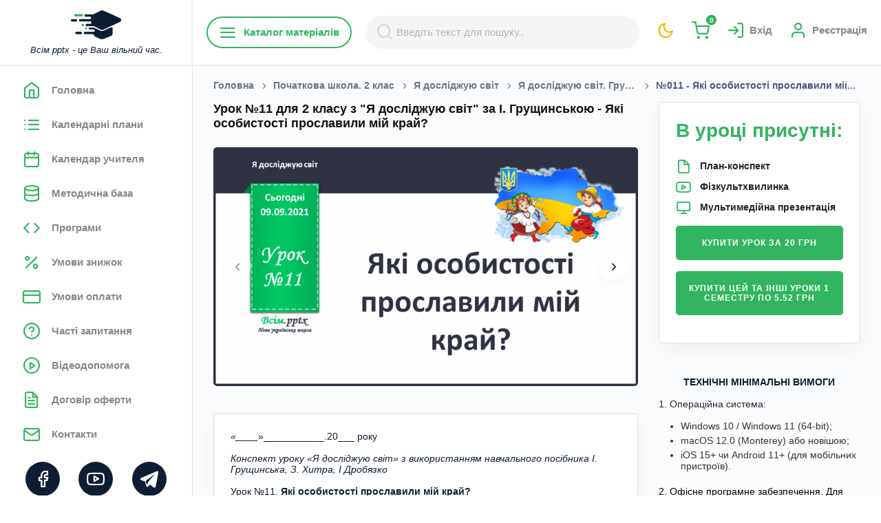

--- FILE ---
content_type: text/html; charset=UTF-8
request_url: https://vsimpptx.com/lesson/011-yaki-osobistosti-proslavili-mij-kraj
body_size: 41920
content:
<!DOCTYPE html>
<html lang="uk" style="background: #fff">

<head>
    <meta charset="UTF-8">
<meta name="viewport" content="width=device-width, initial-scale=1.0">
<meta http-equiv="X-UA-Compatible" content="ie=edge">

<title>Урок №11 для 2 класу з  &quot;Я досліджую світ&quot; за І. Грущинською - Які особистості прославили мій край?</title>
    <meta name="description" content="Урок №11 для 2 класу з  &quot;Я досліджую світ&quot; за І. Грущинською - Які особистості прославили мій край?">
<!--FAVICON BEGIN-->
<link rel="apple-touch-icon" sizes="180x180" href="/favicon/apple-touch-icon.png?v=1768662860">
<link rel="icon" type="image/png" sizes="32x32" href="/favicon/favicon-32x32.png?v=1768662860">
<link rel="icon" type="image/png" sizes="16x16" href="/favicon/favicon-16x16.png?v=1768662860">
<link rel="manifest" href="/favicon/site.webmanifest?v=1768662860">
<link rel="shortcut icon" href="/favicon/favicon.ico?v=1768662860">
<meta name="msapplication-TileColor" content="#da532c">
<meta name="theme-color" content="#ffffff">
<!--FAVICON END-->

<meta name="csrf-token" content="I8vso6gaYZJSuJljJ6w3CDhHRUG41mzmv87KLldg">

<meta property="og:url"
      content="https://vsimpptx.com/lesson/011-yaki-osobistosti-proslavili-mij-kraj">
<meta property="og:title" content="Урок №11 для 2 класу з  &quot;Я досліджую світ&quot; за І. Грущинською - Які особистості прославили мій край?">
    <meta property="og:description" content="Урок №11 для 2 класу з  &quot;Я досліджую світ&quot; за І. Грущинською - Які особистості прославили мій край?">

    <meta property="og:image" content="/uploads/lessons/original/ZDo6y8Ofm7qSNiIr1FxvhgszEPGpU0LA.png" />

<meta property="og:image:width" content="1200">
<meta property="og:image:height" content="1200">
<meta property="og:image:alt" content="Урок №11 для 2 класу з  &quot;Я досліджую світ&quot; за І. Грущинською - Які особистості прославили мій край?">


<link rel="preconnect" href="https://fonts.googleapis.com">
<link rel="dns-prefetch" href="https://fonts.googleapis.com">
<link href="https://fonts.googleapis.com/css2?family=Open+Sans:wght@300;400;600;700&family=Roboto:wght@300;400;500;700;900&display=swap" as="font" type="font/woff2" crossorigin>

<link rel="stylesheet" href="/css/feather.css?v=1768662860">


    <link rel="stylesheet" href="/css/min/admin.min.css?v=1768662860">

<link rel="stylesheet" href="/css/owl.carousel.min.css?v=1768662860">
<link rel="stylesheet" href="/css/owl.theme.default.css?v=1768662860">


<link rel="stylesheet" href="/css/min/style.min.css?v=1768662860">

    <link rel="stylesheet" href="/js/intl-tel-input/build/css/intlTelInput.min.css?v=1768662860">
<link rel="canonical"
      href="https://vsimpptx.com/lesson/011-yaki-osobistosti-proslavili-mij-kraj">

                    <script async custom-element="amp-ad" src="https://cdn.ampproject.org/v0/amp-ad-0.1.js"></script>
                <!-- Google tag (gtag.js) --> <script async src="https://www.googletagmanager.com/gtag/js?id=AW-943260357"></script> <script> window.dataLayer = window.dataLayer || []; function gtag(){dataLayer.push(arguments);} gtag('js', new Date()); gtag('config', 'AW-943260357'); </script>
                <!-- Google Tag Manager -->
<script>(function(w,d,s,l,i){w[l]=w[l]||[];w[l].push({'gtm.start':
new Date().getTime(),event:'gtm.js'});var f=d.getElementsByTagName(s)[0],
j=d.createElement(s),dl=l!='dataLayer'?'&l='+l:'';j.async=true;j.src=
'https://www.googletagmanager.com/gtm.js?id='+i+dl;f.parentNode.insertBefore(j,f);
})(window,document,'script','dataLayer','GTM-PMBCG4C6');</script>
<!-- End Google Tag Manager -->
                <!-- Meta Pixel Code -->
<script>
!function(f,b,e,v,n,t,s)
{if(f.fbq)return;n=f.fbq=function(){n.callMethod?
n.callMethod.apply(n,arguments):n.queue.push(arguments)};
if(!f._fbq)f._fbq=n;n.push=n;n.loaded=!0;n.version='2.0';
n.queue=[];t=b.createElement(e);t.async=!0;
t.src=v;s=b.getElementsByTagName(e)[0];
s.parentNode.insertBefore(t,s)}(window, document,'script',
'https://connect.facebook.net/en_US/fbevents.js');
fbq('init', '1668485877182693');
fbq('track', 'PageView');
</script>
<noscript><img height="1" width="1" style="display:none"
src="https://www.facebook.com/tr?id=1668485877182693&ev=PageView&noscript=1"
/></noscript>
<!-- End Meta Pixel Code -->
                <!-- TikTok Pixel Code Start -->
<script>
!function (w, d, t) {
  w.TiktokAnalyticsObject=t;var ttq=w[t]=w[t]||[];ttq.methods=["page","track","identify","instances","debug","on","off","once","ready","alias","group","enableCookie","disableCookie","holdConsent","revokeConsent","grantConsent"],ttq.setAndDefer=function(t,e){t[e]=function(){t.push([e].concat(Array.prototype.slice.call(arguments,0)))}};for(var i=0;i<ttq.methods.length;i++)ttq.setAndDefer(ttq,ttq.methods[i]);ttq.instance=function(t){for(
var e=ttq._i[t]||[],n=0;n<ttq.methods.length;n++)ttq.setAndDefer(e,ttq.methods[n]);return e},ttq.load=function(e,n){var r="https://analytics.tiktok.com/i18n/pixel/events.js",o=n&&n.partner;ttq._i=ttq._i||{},ttq._i[e]=[],ttq._i[e]._u=r,ttq._t=ttq._t||{},ttq._t[e]=+new Date,ttq._o=ttq._o||{},ttq._o[e]=n||{};n=document.createElement("script")
;n.type="text/javascript",n.async=!0,n.src=r+"?sdkid="+e+"&lib="+t;e=document.getElementsByTagName("script")[0];e.parentNode.insertBefore(n,e)};


  ttq.load('D2VA50JC77UBUBABJP9G');
  ttq.page();
}(window, document, 'ttq');
</script>
<!-- TikTok Pixel Code End -->
    </head>

<body
    class="color-theme-green open-font no-click
        
    ">
<div class="main-wrapper" style="overflow: inherit">
    <!-- navigation -->
<div class="nav-bg d-lg-none"></div>
<nav class="navigation scroll-bar">
    <div class="container position-relative pl-0 pr-0 d-flex flex-column justify-content-between">
        <div class="nav-content">
            <div class="nav-top">
                <a href="https://vsimpptx.com">
                    <img class="white-theme"
                         src="/images/logo-min.png"
                         alt="Всім pptx - це Ваш вільний час.">
                    <img class="dark-theme"
                         src="/images/logo-min-white.png"
                         alt="Всім pptx - це Ваш вільний час.">
                    <i class="d-lg-inline-block text-dark d-none">Всім pptx - це Ваш вільний час.</i>
                </a>
                <a href="https://vsimpptx.com/profile/my-messages" class="text-current color-theme-green d-lg-none position-relative">
                                            <i class="feather-mail"
                       style="font-size: 28px;"></i>
                </a>
                <a href="javascript:void(0);" data-style-site class="text-current color-theme-yellow d-lg-none">
                    <i class="feather-moon"
                       style="font-size: 28px;"></i>
                </a>
                <a href="javascript:void(0);"
                   class="close-nav d-flex align-items-center justify-content-center d-lg-none">
                    <i class="feather-x bg-grey ml-auto mb-lg-4 mr-3 mr-lg-2 btn-round-sm font-xsss fw-700 text-dark ml-2"></i>
                </a>
            </div>
            <ul class="mb-3">
                <li class="logo d-none d-xl-block d-lg-block"></li>
                                                                                        <li>
                                <a href="https://vsimpptx.com"
                                   
                                   class=" nav-content-bttn open-font"
                                   data-tab="chats">
                                <i class="feather-home mr-3"></i>
                                    <span>Головна</span>
                                </a>
                            </li>
                                                                                                <li>
                                <a href="https://vsimpptx.com/calendars"
                                   
                                   class=" nav-content-bttn open-font"
                                   data-tab="chats">
                                <i class="feather-list mr-3"></i>
                                    <span>Календарні плани</span>
                                </a>
                            </li>
                                                                                                                                                                                                                                                                                                                            <li>
                                <a href="https://vsimpptx.com/kalendar-uchitelya"
                                   
                                   class=" nav-content-bttn open-font"
                                   data-tab="chats">
                                <i class="feather-calendar mr-3"></i>
                                    <span>Календар учителя</span>
                                </a>
                            </li>
                                                                                                <li>
                                <a href="https://vsimpptx.com/methodical"
                                   
                                   class=" nav-content-bttn open-font"
                                   data-tab="chats">
                                <i class="feather-database mr-3"></i>
                                    <span>Методична база</span>
                                </a>
                            </li>
                                                                                                <li>
                                <a href="https://vsimpptx.com/programs"
                                   
                                   class=" nav-content-bttn open-font"
                                   data-tab="chats">
                                <i class="feather-code mr-3"></i>
                                    <span>Програми</span>
                                </a>
                            </li>
                                                                                                <li>
                                <a href="https://vsimpptx.com/umovi-znizhki"
                                   
                                   class=" nav-content-bttn open-font"
                                   data-tab="chats">
                                <i class="feather-percent mr-3"></i>
                                    <span>Умови знижок</span>
                                </a>
                            </li>
                                                                                                <li>
                                <a href="https://vsimpptx.com/umovi-oplati"
                                   
                                   class=" nav-content-bttn open-font"
                                   data-tab="chats">
                                <i class="feather-credit-card mr-3"></i>
                                    <span>Умови оплати</span>
                                </a>
                            </li>
                                                                                                <li>
                                <a href="https://vsimpptx.com/faqs"
                                   
                                   class=" nav-content-bttn open-font"
                                   data-tab="chats">
                                <i class="feather-help-circle mr-3"></i>
                                    <span>Часті запитання</span>
                                </a>
                            </li>
                                                                                                <li>
                                <a href="https://vsimpptx.com/videodopomoga"
                                   
                                   class=" nav-content-bttn open-font"
                                   data-tab="chats">
                                <i class="feather-play-circle mr-3"></i>
                                    <span>Відеодопомога</span>
                                </a>
                            </li>
                                                                                                <li>
                                <a href="https://vsimpptx.com/offers"
                                   
                                   class=" nav-content-bttn open-font"
                                   data-tab="chats">
                                <i class="feather-file-text mr-3"></i>
                                    <span>Договір оферти</span>
                                </a>
                            </li>
                                                                                                <li>
                                <a href="https://vsimpptx.com/kontakti"
                                   
                                   class=" nav-content-bttn open-font"
                                   data-tab="chats">
                                <i class="feather-mail mr-3"></i>
                                    <span>Контакти</span>
                                </a>
                            </li>
                                                                                                        </ul>
        </div>
        <div class="social-content">
            <ul class="">
                                    <li class="mb-2">
                        <a href="https://www.facebook.com/vsimpptx/" class="text-white-hover" target="_blank" rel="nofollow">
                            <i class="feather-facebook"></i>
                        </a>
                    </li>
                                    <li class="mb-2">
                        <a href="https://www.instagram.com/vsimpptx" class="text-white-hover" target="_blank" rel="nofollow">
                            <i class="feather-instagram"></i>
                        </a>
                    </li>
                                    <li class="mb-2">
                        <a href="https://www.youtube.com/@VsimPPTX" class="text-white-hover" target="_blank" rel="nofollow">
                            <i class="feather-youtube"></i>
                        </a>
                    </li>
                                    <li class="mb-2">
                        <a href="viber://pa?chatURI=vsimpptx" class="text-white-hover" target="_blank" rel="nofollow">
                            <i class="feather-viber"></i>
                        </a>
                    </li>
                                    <li class="mb-2">
                        <a href="tg://resolve?domain=VsimPPTXBot" class="text-white-hover" target="_blank" rel="nofollow">
                            <i class="feather-telegram"></i>
                        </a>
                    </li>
                                    <li class="mb-2">
                        <a href="https://www.tiktok.com/@vsimpptx" class="text-white-hover" target="_blank" rel="nofollow">
                            <i class="feather-tiktok"></i>
                        </a>
                    </li>
                            </ul>
        </div>
    </div>
</nav>
<!-- navigation -->
    <div class="main-content ">
        <div class="middle-sidebar-header bg-white sticky-header">

            <button class="header-menu text-black position-relative">
                                <i class="feather-menu"></i>
            </button>

            <a href="javascript:void(0);"
               class="header-mobile-search text-black d-lg-none d-flex align-items-center justify-content-center"
               data-open-search>
                <i class="feather-search"></i>
            </a>

            <div class="mobile-logo w-100 d-flex d-lg-none align-items-center justify-content-center">
                <a href="https://vsimpptx.com">
                    <img class="white-theme"
                         src="/images/logo.png"
                         alt="Всім pptx">
                    <img class="dark-theme"
                         src="/images/logo-white.png"
                         alt="Всім pptx">
                </a>
            </div>

            <div class="category-menu flex-nowrap" data-category-menu>
    <a href="javascript:void(0);"
       class="d-none d-lg-flex mr-1 rounded-50 text-primary border-size-md border-primary fw-600 open-font py-2 px-3 btn md-mb-2 d-flex align-items-cetner"
       data-menu-btn><i class="feather-menu"></i> Каталог матеріалів</a>
    <div class="category-menu-bg" data-menu-bg></div>
    <div class="category-menu-container" data-menu-container>
        <div class="category-menu-block">
            <div class="category-menu-items category-menu-items-1" data-menu-item>
                <div href="javascript:void(0);"
                   class="category-menu-title d-flex d-lg-none text-black fw-600 open-font py-2 px-3 align-items-center justify-content-between">
                    <span>Каталог матеріалів</span>
                    <button class="d-flex align-items-center justify-content-center border-0 shadow-none bg-transparent"
                            data-close-category-menu>
                        <i class="feather-x bg-grey ml-auto mb-lg-4 mr-3 mr-lg-2 btn-round-sm font-xssss fw-700 text-dark"></i>
                    </button>
                </div>
                <ul>
                                            <li>
                            <a href="https://vsimpptx.com/category/pidgotovka-do-shkoli" class="text-black"><span>Підготовка до школи</span>
                                <i class="feather-chevron-right font-xsss"></i>                            </a>
                                                            <div class="category-menu-items category-menu-items-2" data-menu-item
                                     data-menu-item-2>
                                    <ul>
                                                                                    <li>
                                                <a href="https://vsimpptx.com/author/kurs-vpevnenij-start-pidgotovka-do-shkoli" class="text-gray"><span>Курс &quot;Впевнений старт&quot; (підготовка до школи)</span>
                                                                                                    </a>
                                                                                            </li>
                                                                            </ul>
                                </div>
                                                    </li>
                                            <li>
                            <a href="https://vsimpptx.com/category/vihovni-godini" class="text-black"><span>Ранкові кола. Виховні години</span>
                                <i class="feather-chevron-right font-xsss"></i>                            </a>
                                                            <div class="category-menu-items category-menu-items-2" data-menu-item
                                     data-menu-item-2>
                                    <ul>
                                                                                    <li>
                                                <a href="https://vsimpptx.com/author/rankovi-kola-dlya-1-klasu" class="text-gray"><span>Ранкові кола для 1 класу</span>
                                                                                                    </a>
                                                                                            </li>
                                                                                    <li>
                                                <a href="https://vsimpptx.com/author/rankovi-kola-dlya-2-klasu" class="text-gray"><span>Ранкові кола для 2 класу</span>
                                                                                                    </a>
                                                                                            </li>
                                                                                    <li>
                                                <a href="https://vsimpptx.com/author/rankovi-kola-dlya-3-klasu" class="text-gray"><span>Ранкові кола для 3 класу</span>
                                                                                                    </a>
                                                                                            </li>
                                                                                    <li>
                                                <a href="https://vsimpptx.com/author/rankovi-kola-dlya-4-klasu" class="text-gray"><span>Ранкові кола для 4 класу</span>
                                                                                                    </a>
                                                                                            </li>
                                                                                    <li>
                                                <a href="https://vsimpptx.com/author/rankovi-kola-dlya-5-klasu" class="text-gray"><span>Ранкові зустрічі для 5 класу</span>
                                                                                                    </a>
                                                                                            </li>
                                                                                    <li>
                                                <a href="https://vsimpptx.com/author/rankovi-kola-dlya-6-klasu" class="text-gray"><span>Ранкові зустрічі для 6 класу</span>
                                                                                                    </a>
                                                                                            </li>
                                                                                    <li>
                                                <a href="https://vsimpptx.com/author/vihovni-godini-dlya-7-klasu" class="text-gray"><span>Ранкові зустрічі для 7 класу</span>
                                                                                                    </a>
                                                                                            </li>
                                                                                    <li>
                                                <a href="https://vsimpptx.com/author/vihovni-godini-dlya-8-klasu" class="text-gray"><span>Виховні години для 8 класу</span>
                                                                                                    </a>
                                                                                            </li>
                                                                                    <li>
                                                <a href="https://vsimpptx.com/author/vihovni-godini-dlya-9-klasu" class="text-gray"><span>Виховні години для 9 класу</span>
                                                                                                    </a>
                                                                                            </li>
                                                                                    <li>
                                                <a href="https://vsimpptx.com/author/vihovni-godini-dlya-10-klasu" class="text-gray"><span>Виховні години для 10 класу</span>
                                                                                                    </a>
                                                                                            </li>
                                                                                    <li>
                                                <a href="https://vsimpptx.com/author/vihovni-godini-dlya-11-klasu" class="text-gray"><span>Виховні години для 11 класу</span>
                                                                                                    </a>
                                                                                            </li>
                                                                            </ul>
                                </div>
                                                    </li>
                                            <li>
                            <a href="https://vsimpptx.com/category/nova-ukrayinska-shkola-1-klas" class="text-black"><span>Початкова школа. 1 клас</span>
                                <i class="feather-chevron-right font-xsss"></i>                            </a>
                                                            <div class="category-menu-items category-menu-items-2" data-menu-item
                                     data-menu-item-2>
                                    <ul>
                                                                                    <li>
                                                <a href="https://vsimpptx.com/school/nova-ukrayinska-shkola-1-klas/navchannya-gramoti" class="text-gray"><span>Навчання грамоти</span>
                                                                                                            <i class="feather-chevron-right font-xsss"></i>
                                                                                                    </a>
                                                                                                    <div class="category-menu-items category-menu-items-3"
                                                         data-menu-item
                                                         data-menu-item-3>
                                                        <ul>
                                                                                                                                                                                                <li>
                                                                        <a href="https://vsimpptx.com/author/navchannya-gramoti-posibnik-ponomarova-k-i-1-klas" class="text-gray"><span>Навчання грамоти. Посібник. Пономарьова К. І. 1 клас. 2023 року випуску</span></a>
                                                                    </li>
                                                                                                                                                                                                                                                                <li>
                                                                        <a href="https://vsimpptx.com/author/navchannya-gramoti-posibnik-vashulenko-m-s-vashulenko-o-v-prishepa-oyu-1-klas" class="text-gray"><span>Навчання грамоти. Посібник. Вашуленко М. С., Вашуленко О. В., Прищепа О.Ю. 1 клас. 2023 року випуску</span></a>
                                                                    </li>
                                                                                                                                                                                                                                                                <li>
                                                                        <a href="https://vsimpptx.com/author/navchannya-gramoti-posibnik-nm-kravcova-od-pridatok-1-klas" class="text-gray"><span>Навчання грамоти. Посібник. Н.М. Кравцова, О.Д. Придаток. 1 клас. 2023 року випуску</span></a>
                                                                    </li>
                                                                                                                                                                                                                                                                <li>
                                                                        <a href="https://vsimpptx.com/author/navchannya-gramoti-vashulenko-m-s-vashulenko-o-v-1-klas" class="text-gray"><span>Навчання грамоти. Вашуленко М. С., Вашуленко О. В. 1 клас [2018-2022]</span></a>
                                                                    </li>
                                                                                                                                                                                                                                                                <li>
                                                                        <a href="https://vsimpptx.com/author/navchannya-gramoti-ponomarova-k-i-1-klas" class="text-gray"><span>Навчання грамоти. Пономарьова К. І. 1 клас [2018-2022]</span></a>
                                                                    </li>
                                                                                                                                                                                                                                                                <li>
                                                                        <a href="https://vsimpptx.com/author/rozrobki-urokiv-ukrayinskoyi-movi-za-io-bolshakovoyu" class="text-gray"><span>Українська мова. Большакова І. О., Пристінська М. С. 1 клас. [2018-2022]</span></a>
                                                                    </li>
                                                                                                                                                                                                                                                                <li>
                                                                        <a href="https://vsimpptx.com/author/rozrobki-urokiv-navchannya-gramoti-dlya-1-klasu-za-md-zaharijchuk" class="text-gray"><span>Навчання грамоти. Захарійчук М. Д. 1 клас. [2018-2022]</span></a>
                                                                    </li>
                                                                                                                                                                                                                                                                <li>
                                                                        <a href="https://vsimpptx.com/author/navchannya-gramoti-nm-kravcova-od-pridatok-1-klas" class="text-gray"><span>Навчання грамоти. Н.М. Кравцова, О.Д. Придаток. 1 клас. [2018-2022]</span></a>
                                                                    </li>
                                                                                                                                                                                    </ul>
                                                    </div>
                                                                                            </li>
                                                                                    <li>
                                                <a href="https://vsimpptx.com/school/nova-ukrayinska-shkola-1-klas/matematika" class="text-gray"><span>Математика</span>
                                                                                                            <i class="feather-chevron-right font-xsss"></i>
                                                                                                    </a>
                                                                                                    <div class="category-menu-items category-menu-items-3"
                                                         data-menu-item
                                                         data-menu-item-3>
                                                        <ul>
                                                                                                                                                                                                                                                                                                                                                                                                                                                                                                                                                                                                                                                                                                                <li>
                                                                        <a href="https://vsimpptx.com/author/matematika-posibnik-listopad-n-p-1-klas" class="text-gray"><span>Математика. Посібник. Листопад Н. П. 1 клас. 2023 року випуску</span></a>
                                                                    </li>
                                                                                                                                                                                                                                                                <li>
                                                                        <a href="https://vsimpptx.com/author/matematika-posibnik-skvorcova-s-o-onopriyenko-o-v-1-klas" class="text-gray"><span>Математика. Посібник. Скворцова С. О., Онопрієнко О. В. 1 клас. 2023 року випуску</span></a>
                                                                    </li>
                                                                                                                                                                                                                                                                <li>
                                                                        <a href="https://vsimpptx.com/author/matematika-posibnik-zayika-tarnavska-s-1-klas" class="text-gray"><span>Математика. Посібник. Заїка А. Тарнавська С. 1 клас. 2023 року випуску</span></a>
                                                                    </li>
                                                                                                                                                                                                                                                                <li>
                                                                        <a href="https://vsimpptx.com/author/matematika-posibnik-ogis-ta-i-filyak-1-klas-2023-rv" class="text-gray"><span>Математика. Посібник. О.Гісь та І. Філяк. 1 клас. 2023 року випуску</span></a>
                                                                    </li>
                                                                                                                                                                                                                                                                                                                                                                                                                                                                                                                                                                                                                                                                                                                                                                                                                                                                                                                                                                                                                                        <li>
                                                                        <a href="https://vsimpptx.com/author/matematika-skvorcova-s-o-onopriyenko-o-v-zosh-4-chastini-1-klas" class="text-gray"><span>Математика. Скворцова С. О., Онопрієнко О. В. (зош. 4 частини) 1 клас [2018-2022]</span></a>
                                                                    </li>
                                                                                                                                                                                                                                                                <li>
                                                                        <a href="https://vsimpptx.com/author/matematika-listopad-n-p-1-klas" class="text-gray"><span>Математика. Листопад Н. П. 1 клас. [2018-2022]</span></a>
                                                                    </li>
                                                                                                                                                                                                                                                                <li>
                                                                        <a href="https://vsimpptx.com/author/rozrobki-urokiv-matematiki-dlya-1-klasu-za-g-lishenko" class="text-gray"><span>Математика. Лишенко, Г. П., Тарнавська, С. С., Лишенко, К. О. 1 клас. [2018-2022]</span></a>
                                                                    </li>
                                                                                                                                                                                                                                                                <li>
                                                                        <a href="https://vsimpptx.com/author/rozrobki-urokiv-matematiki-dlya-1-klasu-za-om-gis-ta-iv-filyak" class="text-gray"><span>Математика. Гісь О. М., Філяк І. В. 1 клас. [2018-2022]</span></a>
                                                                    </li>
                                                                                                                                                                                                                                                                <li>
                                                                        <a href="https://vsimpptx.com/author/rozrobki-urokiv-matematiki-dlya-1-klasu-za-m-zayikoyu" class="text-gray"><span>Математика. Заїка А. М. 1 клас. [2018-2022]</span></a>
                                                                    </li>
                                                                                                                                                                                                                                                                <li>
                                                                        <a href="https://vsimpptx.com/author/matematika-s-p-logachevska-t-logachevska-o-komar-1-klas" class="text-gray"><span>Математика. С. П. Логачевська Т. А. Логачевська О. А. Комар. 1 клас. [2018-2022]</span></a>
                                                                    </li>
                                                                                                                                                                                                                                                                                                                                                                                                                                                                                                                                                                                                                                                                                                                                                                                                                                                                                                                                                                                                                                                                                                                                                                                                                                                                                                                                                                                                                                                                                                                                                                                                                                                                                                                                                                                                                                                                                                                                                                                            </ul>
                                                    </div>
                                                                                            </li>
                                                                                    <li>
                                                <a href="https://vsimpptx.com/school/nova-ukrayinska-shkola-1-klas/ya-doslidzhuyu-svit" class="text-gray"><span>Я досліджую світ</span>
                                                                                                            <i class="feather-chevron-right font-xsss"></i>
                                                                                                    </a>
                                                                                                    <div class="category-menu-items category-menu-items-3"
                                                         data-menu-item
                                                         data-menu-item-3>
                                                        <ul>
                                                                                                                                                                                                                                                                                                                                                                                                                                                                                                                                                                                                                                                                                                                                                                                                                                            <li>
                                                                        <a href="https://vsimpptx.com/author/ya-doslidzhuyu-svit-gilberg-t-g-tarnavska-s-s-o-v-pavich-n-m-1-klas" class="text-gray"><span>Я досліджую світ. Гільберг Т. Г., Тарнавська С. С., О. В., Павич Н. М. 1 клас. 2023 року випуску</span></a>
                                                                    </li>
                                                                                                                                                                                                                                                                <li>
                                                                        <a href="https://vsimpptx.com/author/ya-doslidzhuyu-svit-n-bibik-g-bondarchuk-1-klas" class="text-gray"><span>Я досліджую світ. Н. Бібік, Г. Бондарчук. 1 клас. 2023 року випуску</span></a>
                                                                    </li>
                                                                                                                                                                                                                                                                <li>
                                                                        <a href="https://vsimpptx.com/author/ya-doslidzhuyu-svit-voloshenko-o-v-kozak-o-p-ostapenko-g-s-1-klas" class="text-gray"><span>Я досліджую світ. Волощенко О. В., Козак О. П., Остапенко Г. С. 1 клас. 2023 року випуску</span></a>
                                                                    </li>
                                                                                                                                                                                                                                                                <li>
                                                                        <a href="https://vsimpptx.com/author/ya-doslidzhuyu-svit-t-v-voroncova-v-s-ponomarenko-o-l-homich-1-klas" class="text-gray"><span>Я досліджую світ. Т. В. Воронцова, В. С. Пономаренко,  О. Л. Хомич. 1 клас. 2023 року випуску</span></a>
                                                                    </li>
                                                                                                                                                                                                                                                                <li>
                                                                        <a href="https://vsimpptx.com/author/ya-doslidzhuyu-svit-i-zharkova-l-mechnik-l-rogovska-1-klas" class="text-gray"><span>Я досліджую світ. І. Жаркова, Л. Мечник, Л. Роговська. 1 клас. 2023 року випуску</span></a>
                                                                    </li>
                                                                                                                                                                                                                                                                                                                                                                                                                                                                                                                                                                                                                                                                                                                                                                                                                                                                                                                                                                                                                                        <li>
                                                                        <a href="https://vsimpptx.com/author/ya-doslidzhuyu-svit-gilberg-t-g-tarnavska-s-s-gnatyuk-o-v-pavich-n-m-1-klas" class="text-gray"><span>Я досліджую світ. Гільберг Т. Г., Тарнавська С. С., Гнатюк О. В., Павич Н. М. 1 клас [2018-2022]</span></a>
                                                                    </li>
                                                                                                                                                                                                                                                                <li>
                                                                        <a href="https://vsimpptx.com/author/ya-doslidzhuyu-svit-bibik-n-m-bondarchuk-g-p-1-klas" class="text-gray"><span>Я досліджую світ. Бібік Н. М., Бондарчук Г. П. 1 клас [2018-2022]</span></a>
                                                                    </li>
                                                                                                                                                                                                                                                                <li>
                                                                        <a href="https://vsimpptx.com/author/rozrobki-urokiv-integrovanogo-kursu-ya-doslidzhuyu-svit-dlya-1-klasu-za-i-grushinskoyu" class="text-gray"><span>Я досліджую світ. Грущинська І. В., Хитра З. М., Дробязко І. І. 1 клас.  [2018-2022]</span></a>
                                                                    </li>
                                                                                                                                                                                                                                                                <li>
                                                                        <a href="https://vsimpptx.com/author/ya-doslidzhuyu-svit-bolshakova-io-pristinska-ms-1-klas-2018-2022" class="text-gray"><span>Я досліджую світ. Большакова І.О., Пристінська М.С. 1 клас.  [2018-2022]</span></a>
                                                                    </li>
                                                                                                                                                                                                                                                                <li>
                                                                        <a href="https://vsimpptx.com/author/rozrobki-urokiv-integrovanogo-kursu-ya-doslidzhuyu-svit-dlya-1-klasu-za-ovoloshenko" class="text-gray"><span>Я досліджую світ. Волощенко О. В., Козак О. П., Остапенко Г. С. 1 клас. [2018-2022]</span></a>
                                                                    </li>
                                                                                                                                                                                                                                                                <li>
                                                                        <a href="https://vsimpptx.com/author/ya-doslidzhuyu-svit-t-v-voroncova-v-s-ponomarenko-o-l-homich-i-v-garbuzyuk-n-v-andruk-k-s-vasilenko-1-klas" class="text-gray"><span>Я досліджую світ. Т. В. Воронцова, В. С. Пономаренко,  О. Л. Хомич, І. В. Гарбузюк, Н. В. Андрук, К. С. Василенко. 1 клас. [2018-2022]</span></a>
                                                                    </li>
                                                                                                                                                                                                                                                                                                                                                                                                                                                                                                                                                                                                                                                                                                                                                                                                                                                                                                                                                                                                                                                                                                                                                                                                                                                                                                                                                                                                                                                                                                                                                                                                                                                                                                                                                                                                                                                                                                                                                                                                                                                                                                                                                                                                                                                                                                                                                                                                                                                                                                            </ul>
                                                    </div>
                                                                                            </li>
                                                                                    <li>
                                                <a href="https://vsimpptx.com/school/nova-ukrayinska-shkola-1-klas/dizajn-i-tehnologiyi" class="text-gray"><span>Дизайн і технології</span>
                                                                                                            <i class="feather-chevron-right font-xsss"></i>
                                                                                                    </a>
                                                                                                    <div class="category-menu-items category-menu-items-3"
                                                         data-menu-item
                                                         data-menu-item-3>
                                                        <ul>
                                                                                                                                                                                                <li>
                                                                        <a href="https://vsimpptx.com/author/dizajn-ta-tehnologiyi-gilberg-t-g-tarnavska-s-s-gnatyuk-o-v-pavich-n-m-1-klas" class="text-gray"><span>Дизайн та технології. Гільберг Т. Г., Тарнавська С. С., Гнатюк О. В., Павич Н. М. 1 клас. 2023 року випуску</span></a>
                                                                    </li>
                                                                                                                                                                                                                                                                <li>
                                                                        <a href="https://vsimpptx.com/author/dizajn-i-tehnologiyi-bibik-n-m-bondarchuk-g-p-1-klas" class="text-gray"><span>Дизайн і технології. Бібік Н. М., Бондарчук Г. П. 1 клас. 2023 року випуску</span></a>
                                                                    </li>
                                                                                                                                                                                                                                                                <li>
                                                                        <a href="https://vsimpptx.com/author/dizajn-i-tehnologiyi-voloshenko-o-v-kozak-o-p-ostapenko-1-klas-2023-roku-vipusku" class="text-gray"><span>Дизайн і технології.  Волощенко О. В., Козак О. П., Остапенко. 1 клас. 2023 року випуску</span></a>
                                                                    </li>
                                                                                                                                                                                                                                                                <li>
                                                                        <a href="https://vsimpptx.com/author/dizajn-i-tehnologiyi-t-v-voroncova-v-s-ponomarenko-1-klas-do-pidruchnika-2023-roku-vipusku" class="text-gray"><span>Дизайн і технології. Т. В. Воронцова, В. С. Пономаренко. 1 клас. До підручника 2023 року випуску</span></a>
                                                                    </li>
                                                                                                                                                                                                                                                                                                                                                                                                                                                                                                                                                                                                                                                                                                                                                                                                                                                                                                            <li>
                                                                        <a href="https://vsimpptx.com/author/rozrobki-urokiv-dizajnu-ta-tehnologij-dlya-1-klasu-za-tgilberg" class="text-gray"><span>Дизайн та технології. Гільберг Т. Г., Тарнавська С. С., Гнатюк О. В., Павич Н. М. 1 клас. [2018-2022]</span></a>
                                                                    </li>
                                                                                                                                                                                                                                                                <li>
                                                                        <a href="https://vsimpptx.com/author/rozrobki-urokiv-dizajnu-ta-tehnologij-dlya-1-klasu-za-nm-bibik" class="text-gray"><span>Дизайн і технології. Бібік Н. М., Бондарчук Г. П. 1 клас. [2018-2022]</span></a>
                                                                    </li>
                                                                                                                                                                                                                                                                <li>
                                                                        <a href="https://vsimpptx.com/author/rozrobki-urokiv-dizajnu-ta-tehnologij-dlya-1-klasu-za-i-grushinskoyu" class="text-gray"><span>Дизайн і технології. Грущинська І. В., Хитра З. М., Дробязко І. І. 1 клас. [2018-2022]</span></a>
                                                                    </li>
                                                                                                                                                                                                                                                                <li>
                                                                        <a href="https://vsimpptx.com/author/rozrobki-urokiv-dizajnu-ta-tehnologij-dlya-1-klasu-za-o-voloshenko" class="text-gray"><span>Дизайн і технології. Волощенко О. В., Козак О. П., Остапенко Г. С.  1 клас. [2018-2022]</span></a>
                                                                    </li>
                                                                                                                                                                                                                                                                <li>
                                                                        <a href="https://vsimpptx.com/author/dizajn-ta-tehnologiyi-t-v-voroncova-v-s-ponomarenko-o-l-homich-i-v-garbuzyuk-n-v-andruk-k-s-vasilenko-1-klas" class="text-gray"><span>Дизайн та технології. Т. В. Воронцова, В. С. Пономаренко,  О. Л. Хомич, І. В. Гарбузюк, Н. В. Андрук, К. С. Василенко. 1 клас. [2018-2022]</span></a>
                                                                    </li>
                                                                                                                                                                                                                                                                                                                                                                                                                                                                                                                                                                                                                                                                                                                                                                                                                                                                                                                                                                                                                                                                                                                                                                                                                                                                                                                                                                                                                                                                                                                                                                                                                                                                                                                                                                                                                                                                                                                                                                                                                                                                                                                        </ul>
                                                    </div>
                                                                                            </li>
                                                                                    <li>
                                                <a href="https://vsimpptx.com/school/nova-ukrayinska-shkola-1-klas/mistectvo" class="text-gray"><span>Мистецтво</span>
                                                                                                            <i class="feather-chevron-right font-xsss"></i>
                                                                                                    </a>
                                                                                                    <div class="category-menu-items category-menu-items-3"
                                                         data-menu-item
                                                         data-menu-item-3>
                                                        <ul>
                                                                                                                                                                                                                                                                                                                                                                                                                                                                                                                                                                                                                                                                                                                <li>
                                                                        <a href="https://vsimpptx.com/author/obrazotvorche-mistectvo-l-masol-o-gajdamaka-o-kolotilo-1-klas" class="text-gray"><span>Образотворче мистецтво. Л. Масол, О. Гайдамака, О. Колотило. 1 клас. 2023 року випуску</span></a>
                                                                    </li>
                                                                                                                                                                                                                                                                <li>
                                                                        <a href="https://vsimpptx.com/author/muzichne-mistectvo-l-masol-o-gajdamaka-o-kolotilo-1-klas" class="text-gray"><span>Музичне мистецтво. Л. Масол, О. Гайдамака, О. Колотило. 1 клас. 2023 року випуску</span></a>
                                                                    </li>
                                                                                                                                                                                                                                                                <li>
                                                                        <a href="https://vsimpptx.com/author/obrazotvorche-mistectvo-kalinichenko-o-v-1-klas" class="text-gray"><span>Образотворче мистецтво. Калініченко О. В. 1 клас. 2023 року випуску</span></a>
                                                                    </li>
                                                                                                                                                                                                                                                                <li>
                                                                        <a href="https://vsimpptx.com/author/muzichne-mistectvo-kalinichenko-o-v-1-klas" class="text-gray"><span>Музичне мистецтво. Калініченко О. В. 1 клас. 2023 року випуску</span></a>
                                                                    </li>
                                                                                                                                                                                                                                                                <li>
                                                                        <a href="https://vsimpptx.com/author/obrazotvorche-mistectvo-l-aristova-n-chyen-1-klas" class="text-gray"><span>Образотворче мистецтво. Л. Аристова, Н. Чєн. 1 клас. 2023 року випуску</span></a>
                                                                    </li>
                                                                                                                                                                                                                                                                <li>
                                                                        <a href="https://vsimpptx.com/author/muzichne-mistectvo-l-aristova-n-chyen-1-klas" class="text-gray"><span>Музичне мистецтво. Л. Аристова, Н. Чєн. 1 клас. 2023 року випуску</span></a>
                                                                    </li>
                                                                                                                                                                                                                                                                                                                                                                                                                                                                                                                                                                                                                                                                                                                                                                                                                                                                                                                                                                                                                                                                                                                                                                                                                                                                                                                                                                                                                                                                                                                                                        <li>
                                                                        <a href="https://vsimpptx.com/author/rozrobki-urokiv-obrazotvorchogo-mistectva-dlya-1-klasu-za-lmmasol" class="text-gray"><span>Образотворче мистецтво. Масол Л. М., Гайдамака О. В., Колотило О. М. 1 клас. [2018-2022]</span></a>
                                                                    </li>
                                                                                                                                                                                                                                                                <li>
                                                                        <a href="https://vsimpptx.com/author/rozrobki-urokiv-muzichnogo-mistectva-dlya-1-klasu-za-lm-masol" class="text-gray"><span>Музичне мистецтво. Масол Л. М., Гайдамака О. В., Колотило О. М. 1 клас. [2018-2022]</span></a>
                                                                    </li>
                                                                                                                                                                                                                                                                <li>
                                                                        <a href="https://vsimpptx.com/author/rozrobki-urokiv-obrazotvorchogo-mistectva-dlya-1-klasu-za-tye-rubli" class="text-gray"><span>Образотворче мистецтво. Рубля Т. Є, Щеглова Т. Л., Мед І. Л. 1 клас. [2018-2022]</span></a>
                                                                    </li>
                                                                                                                                                                                                                                                                                                                                                                                            <li>
                                                                        <a href="https://vsimpptx.com/author/rozrobki-urokiv-muzichnogo-mistectva-dlya-1-klasu-za-tye-rubli" class="text-gray"><span>Музичне мистецтво. Рубля Т. Є, Щеглова Т. Л., Мед І. Л. 1 клас. [2018-2022]</span></a>
                                                                    </li>
                                                                                                                                                                                                                                                                                                                                                                                            <li>
                                                                        <a href="https://vsimpptx.com/author/rozrobki-urokiv-obrazotvorchogo-mistectva-dlya-1-klasu-za-ov-kalinichenko" class="text-gray"><span>Образотворче мистецтво. Калініченко О. В., Аристова Л. С. 1 клас. [2018-2022]</span></a>
                                                                    </li>
                                                                                                                                                                                                                                                                                                                                                                                                                                                                                                                        <li>
                                                                        <a href="https://vsimpptx.com/author/rozrobki-urokiv-muzichnogo-mistectva-dlya-1-klasu-za-ov-kalinichenko-ta-ls-aristovoyu" class="text-gray"><span>Музичне мистецтво. Калініченко О. В., Аристова Л. С. 1 клас. [2018-2022]</span></a>
                                                                    </li>
                                                                                                                                                                                                                                                                                                                                                                                                                                                                                                                                                                                                                                                                                                                                                                                                                                                                                                                                                                                                                                                                                                                                                                                                                    </ul>
                                                    </div>
                                                                                            </li>
                                                                            </ul>
                                </div>
                                                    </li>
                                            <li>
                            <a href="https://vsimpptx.com/category/nova-ukrayinska-shkola-2-klas" class="text-black"><span>Початкова школа. 2 клас</span>
                                <i class="feather-chevron-right font-xsss"></i>                            </a>
                                                            <div class="category-menu-items category-menu-items-2" data-menu-item
                                     data-menu-item-2>
                                    <ul>
                                                                                    <li>
                                                <a href="https://vsimpptx.com/school/nova-ukrayinska-shkola-2-klas/ukrayinska-mova-ta-chitannya" class="text-gray"><span>Українська мова та читання</span>
                                                                                                            <i class="feather-chevron-right font-xsss"></i>
                                                                                                    </a>
                                                                                                    <div class="category-menu-items category-menu-items-3"
                                                         data-menu-item
                                                         data-menu-item-3>
                                                        <ul>
                                                                                                                                                                                                <li>
                                                                        <a href="https://vsimpptx.com/author/ukrayinska-mova-ta-chitannya-posibnik-k-ponomarova-o-savchenko-i-krasucka-2-klas" class="text-gray"><span>Українська мова та читання. Посібник. К. Пономарьова, О. Савченко. І. Красуцька.  2 клас. 2024 року випуску</span></a>
                                                                    </li>
                                                                                                                                                                                                                                                                                                                                                                                            <li>
                                                                        <a href="https://vsimpptx.com/author/ukrayinska-mova-ta-chitannya-posibnik-m-vashulenko-o-vashulenko-s-dubovik-2-klas" class="text-gray"><span>Українська мова та читання. Посібник. М. Вашуленко, О. Вашуленко, С. Дубовик.  2 клас. 2024 року випуску</span></a>
                                                                    </li>
                                                                                                                                                                                                                                                                                                                                                                                                                                                                                                                                                                                                                                                                                                                                                                                                                                                                                                                                                                                                                                        <li>
                                                                        <a href="https://vsimpptx.com/author/rozrobki-urokiv-ukrayinskoyi-movi-ta-literaturnogo-chitannya-dlya-2-klasu-za-vashulenko-m-s-dubovik-s-g-chastina-1-vashulenko-o-v-chastina-2" class="text-gray"><span>Українська мова та читання. Вашуленко М. С., Дубовик С. Г. (Частина 1); Вашуленко О. В. (Частина 2). 2 клас. [2019-2023]</span></a>
                                                                    </li>
                                                                                                                                                                                                                                                                                                                                                                                            <li>
                                                                        <a href="https://vsimpptx.com/author/rozrobki-urokiv-ukrayinskoyi-movi-ta-literaturnogo-chitannya-dlya-2-klasu-za-ponomarovoyu-k-i-chastina-1-savchenko-o-ya-chastina-2" class="text-gray"><span>Українська мова та читання. Пономарьова К. І. (Частина 1); Савченко О. Я. (Частина 2). 2 клас.  [2019-2023]</span></a>
                                                                    </li>
                                                                                                                                                                                                                                                                                                                                                                                            <li>
                                                                        <a href="https://vsimpptx.com/author/rozrobki-urokiv-ukrayinskoyi-movi-ta-literaturnogo-chitannya-dlya-2-klasu-za-bolshakovoyu-i-o-pristinskoyu-m-s" class="text-gray"><span>Українська мова та читання. Большакова І. О.; Пристінська М. С. 2 клас.  [2019-2023]</span></a>
                                                                    </li>
                                                                                                                                                                                                                                                                                                                                                                                            <li>
                                                                        <a href="https://vsimpptx.com/author/rozrobki-urokiv-ukrayinskoyi-movi-ta-literaturnogo-chitannya-dlya-2-klasu-za-zaharijchuk-m-d-chastina-1-bogdanec-biloskalenko-n-i-chastina-2" class="text-gray"><span>Українська мова та читання. Захарійчук, М. Д. (Частина 1); Богданець-Білоскаленко, Н. І. (Частина 2 ). 2 клас.  [2019-2023]</span></a>
                                                                    </li>
                                                                                                                                                                                                                                                                                                                                                                                            <li>
                                                                        <a href="https://vsimpptx.com/author/navchannya-gramoti-n-kravcova-v-romanova-savchuk-2-klas" class="text-gray"><span>Українська мова та читання. Н. Кравцова, В. Романова, А. Савчук. 2 клас.  [2019-2023]</span></a>
                                                                    </li>
                                                                                                                                                                                                                                                                                                                </ul>
                                                    </div>
                                                                                            </li>
                                                                                    <li>
                                                <a href="https://vsimpptx.com/school/nova-ukrayinska-shkola-2-klas/matematika" class="text-gray"><span>Математика</span>
                                                                                                            <i class="feather-chevron-right font-xsss"></i>
                                                                                                    </a>
                                                                                                    <div class="category-menu-items category-menu-items-3"
                                                         data-menu-item
                                                         data-menu-item-3>
                                                        <ul>
                                                                                                                                                                                                <li>
                                                                        <a href="https://vsimpptx.com/author/matematika-pidruchnik-listopad-n-p-2-klas-2025-roku-vipusku" class="text-gray"><span>Математика. Підручник. Листопад Н. П. 2 клас. 2025 року випуску</span></a>
                                                                    </li>
                                                                                                                                                                                                                                                                <li>
                                                                        <a href="https://vsimpptx.com/author/matematika-posibnik-listopad-n-p-2-klas" class="text-gray"><span>Математика. Посібник (3 частини). Листопад Н. П. 2 клас. 2024 року випуску</span></a>
                                                                    </li>
                                                                                                                                                                                                                                                                <li>
                                                                        <a href="https://vsimpptx.com/author/matematika-posibnik-skvorcova-s-o-onopriyenko-o-v-2-klas" class="text-gray"><span>Математика. Посібник. Скворцова, С. О., Онопрієнко О. В. 2 клас. 2024 року випуску</span></a>
                                                                    </li>
                                                                                                                                                                                                                                                                <li>
                                                                        <a href="https://vsimpptx.com/author/matematika-posibnik-gis-o-m-filyak-i-v-2-klas-2024-roku-vipusku" class="text-gray"><span>Математика. Посібник. Гісь О. М., Філяк І. В. 2 клас. 2024 року випуску</span></a>
                                                                    </li>
                                                                                                                                                                                                                                                                                                                                                                                                                                                                                                                                                                                                                                                                                                                                                                                                                                                                                                                                                                                                                                                                                                                                                                                                                                                                                                                                                                                                                                                                                                                                                                                                                                                                                                                                                                                                                                                                                                                                                                                                                                                                                                                                                                                                                                                                                                                                                                                                                                                                                                                                                                                        <li>
                                                                        <a href="https://vsimpptx.com/author/rozrobki-urokiv-matematiki-dlya-2-klasu-za-skvorcovoyu-s-o-onopriyenko-o-v" class="text-gray"><span>Математика. Скворцова, С. О., Онопрієнко О. В. (зош. 4 частини) 2 клас.  [2019-2023]</span></a>
                                                                    </li>
                                                                                                                                                                                                                                                                <li>
                                                                        <a href="https://vsimpptx.com/author/rozrobki-urokiv-matematiki-dlya-2-klasu-za-listopad-n-p" class="text-gray"><span>Математика. Листопад Н. П. 2 клас. [2019-2023]</span></a>
                                                                    </li>
                                                                                                                                                                                                                                                                                                                                                                                                                                                                                                                        <li>
                                                                        <a href="https://vsimpptx.com/author/rozrobki-urokiv-matematiki-dlya-2-klasu-za-lishenko-g-p" class="text-gray"><span>Математика. Лишенко Г. П. 2 клас. [2019-2023]</span></a>
                                                                    </li>
                                                                                                                                                                                                                                                                                                                                                                                            <li>
                                                                        <a href="https://vsimpptx.com/author/rozrobki-urokiv-matematiki-dlya-2-klasu-za-gis-o-m-filyak-i-v" class="text-gray"><span>Математика. Гісь О. М., Філяк І. В. 2 клас. [2019-2023]</span></a>
                                                                    </li>
                                                                                                                                                                                                                                                                                                                                                                                            <li>
                                                                        <a href="https://vsimpptx.com/author/rozrobki-urokiv-matematiki-dlya-2-klasu-za-zayikoyu-m" class="text-gray"><span>Математика. Заїка А.М. 2 клас. [2019-2023]</span></a>
                                                                    </li>
                                                                                                                                                                                                                                                                                                                                                                                            <li>
                                                                        <a href="https://vsimpptx.com/author/matematika-s-logachevska-t-logachevska-o-komar-2-klas" class="text-gray"><span>Математика. С. Логачевська, Т. Логачевська, О. Комар. 2 клас. [2019-2023]</span></a>
                                                                    </li>
                                                                                                                                                                                                                                                                                                                </ul>
                                                    </div>
                                                                                            </li>
                                                                                    <li>
                                                <a href="https://vsimpptx.com/school/nova-ukrayinska-shkola-2-klas/ya-doslidzhuyu-svit" class="text-gray"><span>Я досліджую світ</span>
                                                                                                            <i class="feather-chevron-right font-xsss"></i>
                                                                                                    </a>
                                                                                                    <div class="category-menu-items category-menu-items-3"
                                                         data-menu-item
                                                         data-menu-item-3>
                                                        <ul>
                                                                                                                                                                                                <li>
                                                                        <a href="https://vsimpptx.com/author/ya-doslidzhuyu-svit-gilberg-t-g-tarnavska-s-s-pavich-n-n-2-klas-2024" class="text-gray"><span>Я досліджую світ. Гільберг Т. Г.; Тарнавська С. С.; Павич Н. Н. 2 клас. 2024 року випуску</span></a>
                                                                    </li>
                                                                                                                                                                                                                                                                <li>
                                                                        <a href="https://vsimpptx.com/author/ya-doslidzhuyu-svit-bibik-n-m-bondarchuk-g-p-2-klas-2024" class="text-gray"><span>Я досліджую світ. Бібік Н. М., Бондарчук Г. П. 2 клас. 2024 року випуску</span></a>
                                                                    </li>
                                                                                                                                                                                                                                                                <li>
                                                                        <a href="https://vsimpptx.com/author/ya-doslidzhuyu-svit-i-zharkova-l-mechnik-2-klas-2024-roku-vipusku" class="text-gray"><span>Я досліджую світ. І. Жаркова, Л. Мечник. 2 клас. 2024 року випуску</span></a>
                                                                    </li>
                                                                                                                                                                                                                                                                <li>
                                                                        <a href="https://vsimpptx.com/author/ya-doslidzhuyu-svit-t-v-voroncova-v-s-ponomarenko-2-klas-do-pidruchnika-2025-roku-vipusku" class="text-gray"><span>Я досліджую світ. Т. В. Воронцова, В. С. Пономаренко. 2 клас. До підручника 2025 року випуску</span></a>
                                                                    </li>
                                                                                                                                                                                                                                                                <li>
                                                                        <a href="https://vsimpptx.com/author/ya-doslidzhuyu-svit-o-voloshenko-o-kozak-2-klas-do-pidruchnika-2024-roku-vipusku" class="text-gray"><span>Я досліджую світ. О. Волощенко, О. Козак. 2 клас. До підручника 2025 року випуску</span></a>
                                                                    </li>
                                                                                                                                                                                                                                                                                                                                                                                                                                                                                                                                                                                                                                                                                                                                                                                                                                                                                                                                                                                                                                                                                                                                                                                                                                                                                                                                                                                                                                                                                                                                                                                                                                                                                                                                                                                                                                                                                                                                                                                                                                                                                                                                                                                                                                                                                                                                                                                                                                                                                                                                                                                                                                                                                                                                                                                                                                                <li>
                                                                        <a href="https://vsimpptx.com/author/rozrobki-urokiv-integrovanogo-kursu-ya-doslidzhuyu-svit-dlya-2-klasu-za-gilberg-t-g-tarnavskoyu-s-s-pavich-n-n" class="text-gray"><span>Я досліджую світ. Гільберг Т. Г.; Тарнавська С. С.; Павич Н. Н. 2 клас. [2019-2023]</span></a>
                                                                    </li>
                                                                                                                                                                                                                                                                                                                                                                                            <li>
                                                                        <a href="https://vsimpptx.com/author/rozrobki-urokiv-integrovanogo-kursu-ya-doslidzhuyu-svit-dlya-2-klasu-za-bibik-n-m-bondarchuk-g-p" class="text-gray"><span>Я досліджую світ. Бібік Н. М., Бондарчук Г. П. 2 клас. [2019-2023]</span></a>
                                                                    </li>
                                                                                                                                                                                                                                                                                                                                                                                            <li>
                                                                        <a href="https://vsimpptx.com/author/rozrobki-urokiv-integrovanogo-kursu-ya-doslidzhuyu-svit-dlya-2-klasu-za-grushinskoyu-i-v-hitroyu-z-m" class="text-gray"><span>Я досліджую світ. Грущинська І. В., Хитра З. М. 2 клас. [2019-2023]</span></a>
                                                                    </li>
                                                                                                                                                                                                                                                                                                                                                                                            <li>
                                                                        <a href="https://vsimpptx.com/author/rozrobki-urokiv-integrovanogo-kursu-ya-doslidzhuyu-svit-dlya-2-klasu-za-voloshenko-o-v-kozak-o-p-ostapenko-g-s" class="text-gray"><span>Я досліджую світ. Волощенко О. В., Козак О. П., Остапенко Г. С. 2 клас. [2019-2023]</span></a>
                                                                    </li>
                                                                                                                                                                                                                                                                                                                                                                                                                                                                                                                                                                                                                                                    <li>
                                                                        <a href="https://vsimpptx.com/author/ya-doslidzhuyu-svit-t-v-voroncova-v-s-ponomarenko-o-l-homich-i-v-garbuzyuk-n-v-andruk-k-s-vasilenko-2-klas" class="text-gray"><span>Я досліджую світ. Т. В. Воронцова, В. С. Пономаренко,  О. Л. Хомич, І. В. Гарбузюк, Н. В. Андрук, К. С. Василенко. 2 клас. [2019-2023]</span></a>
                                                                    </li>
                                                                                                                                                                                                                                                                <li>
                                                                        <a href="https://vsimpptx.com/author/ya-doslidzhuyu-svit-bolshakova-io-pristinska-ms-2-klas" class="text-gray"><span>Я досліджую світ. Большакова І.О., Пристінська М.С. 2 клас. [2019-2023]</span></a>
                                                                    </li>
                                                                                                                                                                                                                                                                <li>
                                                                        <a href="https://vsimpptx.com/author/ya-doslidzhuyu-svit-n-budna-t-gladyuk-s-zabrocka-l-lisobej-n-shost-2-klas" class="text-gray"><span>Я досліджую світ. Н. Будна, Т. Гладюк, С. Заброцька, Л. Лисобей, Н. Шост. 2 клас. [2019-2023]</span></a>
                                                                    </li>
                                                                                                                                                                                                                                                                                                                                                                                                                                            </ul>
                                                    </div>
                                                                                            </li>
                                                                                    <li>
                                                <a href="https://vsimpptx.com/school/nova-ukrayinska-shkola-2-klas/dizajn-i-tehnologiyi" class="text-gray"><span>Дизайн і технології</span>
                                                                                                            <i class="feather-chevron-right font-xsss"></i>
                                                                                                    </a>
                                                                                                    <div class="category-menu-items category-menu-items-3"
                                                         data-menu-item
                                                         data-menu-item-3>
                                                        <ul>
                                                                                                                                                                                                                                                                                                                                                                                                                                                                                                                                                                                                                                                                                                                                                                                                                                                                                                                                                                                                                                                                                                                                                                                                                                                                                                                                                                                                                                                                                                                                                                                                                                                                                                                                                                                                                                                                                                                                                                                                                                                                                                                                    <li>
                                                                        <a href="https://vsimpptx.com/author/dizajn-i-tehnologiyi-gilberg-t-g-tarnavska-s-s-pavich-n-n-2-klas-do-pidruchnika-2024-roku-vipusku" class="text-gray"><span>Дизайн і технології. Гільберг Т. Г.; Тарнавська С. С.; Павич Н. Н. 2 клас. До підручника 2024 року випуску</span></a>
                                                                    </li>
                                                                                                                                                                                                                                                                                                                                                                                            <li>
                                                                        <a href="https://vsimpptx.com/author/dizajn-i-tehnologiyi-korniyenko-mm-kramarovska-sm-zarecka-it-2-klas-do-pidruchnika-2024-roku-vipusku" class="text-gray"><span>Дизайн і технології. Корнієнко М.М., Крамаровська С.М., Зарецька І.Т. 2 клас. До підручника 2024 року випуску</span></a>
                                                                    </li>
                                                                                                                                                                                                                                                                <li>
                                                                        <a href="https://vsimpptx.com/author/rozrobki-urokiv-dizajnu-ta-tehnologij-dlya-2-klasu-za-gilberg-t-g-tarnavskoyu-s-s-pavich-n-n" class="text-gray"><span>Дизайн і технології. Гільберг Т. Г.; Тарнавська С. С.; Павич Н. Н. 2 клас. [2019-2023]</span></a>
                                                                    </li>
                                                                                                                                                                                                                                                                <li>
                                                                        <a href="https://vsimpptx.com/author/rozrobki-urokiv-dizajnu-ta-tehnologij-dlya-2-klasu-za-korniyenko-mm-kramarovskoyu-sm-zareckoyu-it" class="text-gray"><span>Дизайн і технології. Корнієнко М.М., Крамаровська С.М., Зарецька І.Т. 2 клас. [2019-2023]</span></a>
                                                                    </li>
                                                                                                                                                                                                                                                                                                                                                                                            <li>
                                                                        <a href="https://vsimpptx.com/author/rozrobki-urokiv-dizajnu-ta-tehnologij-dlya-2-klasu-za-morze-n-v-barnoyu-o-v" class="text-gray"><span>Дизайн і технології. Морзе Н. В., Барна О. В. 2 клас. [2019-2023]</span></a>
                                                                    </li>
                                                                                                                                                                                                                                                                                                                                                                                            <li>
                                                                        <a href="https://vsimpptx.com/author/rozrobki-urokiv-dizajnu-ta-tehnologij-dlya-2-klasu-za-voloshenko-o-v-kozak-o-p-ostapenko-g-s" class="text-gray"><span>Дизайн і технології. Волощенко О. В., Козак О. П., Остапенко Г. С. 2 клас. [2019-2023]</span></a>
                                                                    </li>
                                                                                                                                                                                                                                                                                                                                                                                                                                                                                                                        <li>
                                                                        <a href="https://vsimpptx.com/author/dizajn-ta-tehnologiyi-t-v-voroncova-v-s-ponomarenko-o-l-homich-i-v-garbuzyuk-n-v-andruk-k-s-vasilenko-2-klas" class="text-gray"><span>Дизайн та технології. Т. В. Воронцова, В. С. Пономаренко,  О. Л. Хомич, І. В. Гарбузюк, Н. В. Андрук, К. С. Василенко. 2 клас. [2019-2023]</span></a>
                                                                    </li>
                                                                                                                                                                                                                                                                                                                                                                                                                                            </ul>
                                                    </div>
                                                                                            </li>
                                                                                    <li>
                                                <a href="https://vsimpptx.com/school/nova-ukrayinska-shkola-2-klas/mistectvo" class="text-gray"><span>Мистецтво</span>
                                                                                                            <i class="feather-chevron-right font-xsss"></i>
                                                                                                    </a>
                                                                                                    <div class="category-menu-items category-menu-items-3"
                                                         data-menu-item
                                                         data-menu-item-3>
                                                        <ul>
                                                                                                                                                                                                <li>
                                                                        <a href="https://vsimpptx.com/author/obrazotvorche-mistectvo-masol-l-m-gajdamaka-o-v-kolotilo-o-m-2-klas-2024" class="text-gray"><span>Образотворче мистецтво. Масол, Л. М., Гайдамака, О. В., Колотило О. М.  2 клас. 2024 року випуску</span></a>
                                                                    </li>
                                                                                                                                                                                                                                                                <li>
                                                                        <a href="https://vsimpptx.com/author/muzichne-mistectvo-masol-l-m-gajdamaka-o-v-kolotilo-o-m-2-klas-2024" class="text-gray"><span>Музичне мистецтво. Масол, Л. М., Гайдамака, О. В., Колотило О. М.  2 клас. 2024 року випуску</span></a>
                                                                    </li>
                                                                                                                                                                                                                                                                <li>
                                                                        <a href="https://vsimpptx.com/author/obrazotvorche-mistectvo-kalinichenko-o-v-2-klas-do-pidruchnika-2024-roku-vipusku" class="text-gray"><span>Образотворче мистецтво. Калініченко О. В. 2 клас. До підручника 2024 року випуску</span></a>
                                                                    </li>
                                                                                                                                                                                                                                                                <li>
                                                                        <a href="https://vsimpptx.com/author/muzichne-mistectvo-kalinichenko-o-v-2-klas-do-pidruchnika-2024-roku-vipusku" class="text-gray"><span>Музичне мистецтво. Калініченко О. В. 2 клас. До підручника 2024 року випуску</span></a>
                                                                    </li>
                                                                                                                                                                                                                                                                                                                                                                                                                                                                                                                                                                                                                                                                                                                                                                                                                                                                                                                                                                                                                                                                                                                                                                                                                                                                                                                                                                                                                                                                                                                                                                                                                                                                                                                                                                                                                                                                                                                                                                                                                                                                                                                                                                                                                                                                                                                                                                                                                                                                                                                                                                                                                                                                                                                    <li>
                                                                        <a href="https://vsimpptx.com/author/rozrobki-urokiv-obrazotvorchogo-mistectva-dlya-2-klasu-za-masol-l-m-gajdamakoyu-o-v-kolotilo-o-m" class="text-gray"><span>Образотворче мистецтво. Масол, Л. М., Гайдамака, О. В., Колотило О. М.  2 клас. [2019-2023]</span></a>
                                                                    </li>
                                                                                                                                                                                                                                                                                                                                                                                            <li>
                                                                        <a href="https://vsimpptx.com/author/rozrobki-urokiv-muzichnogo-mistectva-dlya-2-klasu-za-masol-l-m-gajdamakoyu-o-v-kolotilo-o-m" class="text-gray"><span>Музичне мистецтво. Масол, Л. М., Гайдамака, О. В., Колотило О. М. 2 клас. [2019-2023]</span></a>
                                                                    </li>
                                                                                                                                                                                                                                                                                                                                                                                            <li>
                                                                        <a href="https://vsimpptx.com/author/rozrobki-urokiv-obrazotvorchogo-mistectva-dlya-2-klasu-za-rubli-t-ye-med-i-l-sheglovoyi-t-l" class="text-gray"><span>Образотворче мистецтво. Рубля Т. Є., Мед І. Л., Щеглова Т. Л. 2 клас. [2019-2023]</span></a>
                                                                    </li>
                                                                                                                                                                                                                                                                                                                                                                                                                                                                                                                        <li>
                                                                        <a href="https://vsimpptx.com/author/rozrobki-urokiv-muzichnogo-mistectva-dlya-2-klasu-za-rubli-t-ye-sheglovoyu-t-l-med-i-l" class="text-gray"><span>Музичне мистецтво. Рубля Т. Є., Мед І. Л., Щеглова Т. Л. 2 клас. [2019-2023]</span></a>
                                                                    </li>
                                                                                                                                                                                                                                                                                                                                                                                            <li>
                                                                        <a href="https://vsimpptx.com/author/rozrobki-urokiv-obrazotvorchogo-mistectva-dlya-2-klasu-za-kalinichenko-o-v-aristovoyu-l-s" class="text-gray"><span>Образотворче мистецтво. Калініченко О. В., Аристова Л. С. 2 клас. [2019-2023]</span></a>
                                                                    </li>
                                                                                                                                                                                                                                                                                                                                                                                            <li>
                                                                        <a href="https://vsimpptx.com/author/rozrobki-urokiv-muzichnogo-mistectva-dlya-2-klasu-za-kalinichenko-o-v-aristovoyu-l-s" class="text-gray"><span>Музичне мистецтво. Калініченко О. В., Аристова Л. С. 2 клас. [2019-2023]</span></a>
                                                                    </li>
                                                                                                                                                                                                                                                                                                                                                                                                                                                                                                                                                                        </ul>
                                                    </div>
                                                                                            </li>
                                                                            </ul>
                                </div>
                                                    </li>
                                            <li>
                            <a href="https://vsimpptx.com/category/nova-ukrayinska-shkola-3-klas" class="text-black"><span>Початкова школа. 3 клас</span>
                                <i class="feather-chevron-right font-xsss"></i>                            </a>
                                                            <div class="category-menu-items category-menu-items-2" data-menu-item
                                     data-menu-item-2>
                                    <ul>
                                                                                    <li>
                                                <a href="https://vsimpptx.com/school/nova-ukrayinska-shkola-3-klas/ukrayinska-mova-ta-chitannya" class="text-gray"><span>Українська мова та читання</span>
                                                                                                            <i class="feather-chevron-right font-xsss"></i>
                                                                                                    </a>
                                                                                                    <div class="category-menu-items category-menu-items-3"
                                                         data-menu-item
                                                         data-menu-item-3>
                                                        <ul>
                                                                                                                                                                                                                                                                                                                            <li>
                                                                        <a href="https://vsimpptx.com/author/ukrayinska-mova-ta-chitannya-ponomarova-k-gajova-l-3-klas-do-pidruchnika-2025-roku-vipusku" class="text-gray"><span>Українська мова та читання. Пономарьова К., Гайова Л.. 3 клас.  До підручника 2025 року випуску</span></a>
                                                                    </li>
                                                                                                                                                                                                                                                                                                                                                                                            <li>
                                                                        <a href="https://vsimpptx.com/author/ukrayinska-mova-ta-chitannya-vashulenko-m-vashulenko-o-3-klas-do-pidruchnika-2025-roku-vipusku" class="text-gray"><span>Українська мова та читання. Вашуленко М. Вашуленко О. 3 клас. До підручника 2025 року випуску</span></a>
                                                                    </li>
                                                                                                                                                                                                                                                                                                                                                                                                                                                                                                                                                                                                                                                                                                                                                                                                                                                                                                                                                                                                                                        <li>
                                                                        <a href="https://vsimpptx.com/author/ukrayinska-mova-ta-chitannya-vashulenko-m-s-vasilkivska-n-dubovik-s-g-vashulenko-o-v-3-klas" class="text-gray"><span>Українська мова та читання. Вашуленко М. С., Васильківська Н. А., Дубовик С. Г.;  Вашуленко О. В. 3 клас [2020-2024]</span></a>
                                                                    </li>
                                                                                                                                                                                                                                                                                                                                                                                            <li>
                                                                        <a href="https://vsimpptx.com/author/ukrayinska-mova-ta-chitannya-ponomarova-k-i-gajova-l-savchenko-o-ya-3-klas" class="text-gray"><span>Українська мова та читання. Пономарьова К. І., Гайова Л. А.; Савченко О. Я. 3 клас. [2020-2024]</span></a>
                                                                    </li>
                                                                                                                                                                                                                                                                                                                                                                                            <li>
                                                                        <a href="https://vsimpptx.com/author/ukrayinska-mova-bolshakova-i-o-pristinska-m-s-3-klas" class="text-gray"><span>Українська мова. Большакова І. О., Пристінська М. С. 3 клас [2020-2024]</span></a>
                                                                    </li>
                                                                                                                                                                                                                                                                                                                                                                                            <li>
                                                                        <a href="https://vsimpptx.com/author/ukrayinska-mova-ta-chitannya-zaharijchuk-m-d-bogdanec-biloskalenko-n-i-shumejko-yu-m-3-klas" class="text-gray"><span>Українська мова та читання. Захарійчук М. Д.; Богданець-Білоскаленко Н. І., Шумейко Ю. М. 3 клас [2020-2024]</span></a>
                                                                    </li>
                                                                                                                                                                                                                                                                                                                                                                                            <li>
                                                                        <a href="https://vsimpptx.com/author/ukrayinska-mova-ta-chitannya-n-kravcova-o-pridatok-v-romanova-ta-chitannya-savchuk-3-klas" class="text-gray"><span>Українська мова та читання. Н. Кравцова, О. Придаток, В. Романова та читання А. Савчук. 3 клас. [2020-2024]</span></a>
                                                                    </li>
                                                                                                                                                                                    </ul>
                                                    </div>
                                                                                            </li>
                                                                                    <li>
                                                <a href="https://vsimpptx.com/school/nova-ukrayinska-shkola-3-klas/matematika" class="text-gray"><span>Математика</span>
                                                                                                            <i class="feather-chevron-right font-xsss"></i>
                                                                                                    </a>
                                                                                                    <div class="category-menu-items category-menu-items-3"
                                                         data-menu-item
                                                         data-menu-item-3>
                                                        <ul>
                                                                                                                                                                                                                                                                                                                                                                                                                                                                                                                                                                                                                                                                                                                                                                                                                                                                                                                                                                                                                                                                                                                                                                                                                                                                                                                                                                                                                                                                                                                                                                                                                                                                                                                                                                                                                                                                                                                                                                                                                                                                                                                                                                                                                                                                                                                                                                                                                                                                                                                                                                                                                                                                                                                                                                                <li>
                                                                        <a href="https://vsimpptx.com/author/matematika-listopad-np-3-klas-do-pidruchnika-2025-roku-vipusku" class="text-gray"><span>Математика. Листопад Н.П. 3 клас. До підручника 2025 року випуску.</span></a>
                                                                    </li>
                                                                                                                                                                                                                                                                <li>
                                                                        <a href="https://vsimpptx.com/author/matematika-skvorcova-so-onopriyenko-ov-3-klas-do-pidruchnika-2025-roku-vipusku" class="text-gray"><span>Математика. Скворцова С.О., Онопрієнко О.В. 3 клас. До підручника 2025 року випуску</span></a>
                                                                    </li>
                                                                                                                                                                                                                                                                                                                                                                                                                                                                                                                        <li>
                                                                        <a href="https://vsimpptx.com/author/matematika-skvorcova-so-onopriyenko-ov-3-klas" class="text-gray"><span>Математика. Скворцова С.О., Онопрієнко О.В. (зош. 4 частини). 3 клас [2020-2024]</span></a>
                                                                    </li>
                                                                                                                                                                                                                                                                <li>
                                                                        <a href="https://vsimpptx.com/author/matematika-listopad-np-3-klas" class="text-gray"><span>Математика. Листопад Н.П. 3 клас. [2020-2024]</span></a>
                                                                    </li>
                                                                                                                                                                                                                                                                                                                                                                                            <li>
                                                                        <a href="https://vsimpptx.com/author/matematika-lishenko-gp-3-klas" class="text-gray"><span>Математика. Лишенко Г.П. 3 клас [2020-2024]</span></a>
                                                                    </li>
                                                                                                                                                                                                                                                                                                                                                                                            <li>
                                                                        <a href="https://vsimpptx.com/author/matematika-gis-om-filyak-iv-3-klas" class="text-gray"><span>Математика. Гісь О.М., Філяк І.В. 3 клас [2020-2024]</span></a>
                                                                    </li>
                                                                                                                                                                                                                                                                                                                                                                                            <li>
                                                                        <a href="https://vsimpptx.com/author/matematika-zayika-m-tarnavska-ss-3-klas" class="text-gray"><span>Математика. Заїка А.М., Тарнавська С.С. 3 клас [2020-2024]</span></a>
                                                                    </li>
                                                                                                                                                                                                                                                                                                                                                                                            <li>
                                                                        <a href="https://vsimpptx.com/author/matematika-s-logachevska-t-logachevska-o-komar-3-klas" class="text-gray"><span>Математика. С. Логачевська, Т. Логачевська, О. Комар. 3 клас. [2020-2024]</span></a>
                                                                    </li>
                                                                                                                                                                                    </ul>
                                                    </div>
                                                                                            </li>
                                                                                    <li>
                                                <a href="https://vsimpptx.com/school/nova-ukrayinska-shkola-3-klas/ya-doslidzhuyu-svit" class="text-gray"><span>Я досліджую світ</span>
                                                                                                            <i class="feather-chevron-right font-xsss"></i>
                                                                                                    </a>
                                                                                                    <div class="category-menu-items category-menu-items-3"
                                                         data-menu-item
                                                         data-menu-item-3>
                                                        <ul>
                                                                                                                                                                                                                                                                                                                                                                                                                                                                                                                                                                                                                                                                                                                                                                                                                                                                                                                                                                                                                                                                                                                                                                                                                                                                                                                                                                                                                                                                                                                                                                                                                                                                                                                                                                                                                                                                                                                                                                                                                                                                                                                                                                                                                                                                                                                                                                                                                                                                                                                                                                                                                                                                                                                                                                                                                                                                                                                                                                                                                                        <li>
                                                                        <a href="https://vsimpptx.com/author/ya-doslidzhuyu-svit-gilberg-tg-tarnavska-ss-pavich-nm-3-klas-do-pidruchnika-2025-roku-vipusku" class="text-gray"><span>Я досліджую світ. Гільберг Т.Г., Тарнавська С.С., Павич Н.М. 3 клас. До підручника 2025 року випуску</span></a>
                                                                    </li>
                                                                                                                                                                                                                                                                <li>
                                                                        <a href="https://vsimpptx.com/author/ya-doslidzhuyu-svit-bibik-nm-bondarchuk-gp-3-klas-do-pidruchnika-2025-roku-vipusku" class="text-gray"><span>Я досліджую світ. Бібік Н.М., Бондарчук Г.П. 3 клас. До підручника 2025 року випуску</span></a>
                                                                    </li>
                                                                                                                                                                                                                                                                <li>
                                                                        <a href="https://vsimpptx.com/author/ya-doslidzhuyu-svit-i-zharkova-l-mechnik-3-klas-2025-roku-vipusku" class="text-gray"><span>Я досліджую світ. І. Жаркова, Л. Мечник. 3 клас. 2025 року випуску</span></a>
                                                                    </li>
                                                                                                                                                                                                                                                                                                                                                                                            <li>
                                                                        <a href="https://vsimpptx.com/author/ya-doslidzhuyu-svit-gilberg-tg-tarnavska-ss-grubiyan-lv-pavich-nm-3-klas" class="text-gray"><span>Я досліджую світ. Гільберг Т.Г., Тарнавська С.С., Грубіян Л.В., Павич Н.М. 3 клас [2020-2024]</span></a>
                                                                    </li>
                                                                                                                                                                                                                                                                                                                                                                                            <li>
                                                                        <a href="https://vsimpptx.com/author/ya-doslidzhuyu-svit-bibik-nm-bondarchuk-gp-3-klas" class="text-gray"><span>Я досліджую світ. Бібік Н.М., Бондарчук Г.П. 3 клас [2020-2024]</span></a>
                                                                    </li>
                                                                                                                                                                                                                                                                                                                                                                                            <li>
                                                                        <a href="https://vsimpptx.com/author/ya-doslidzhuyu-svit-grushinska-iv-hitra-zm-3-klas" class="text-gray"><span>Я досліджую світ. Грущинська І.В., Хитра З.М. 3 клас [2020-2024]</span></a>
                                                                    </li>
                                                                                                                                                                                                                                                                                                                                                                                            <li>
                                                                        <a href="https://vsimpptx.com/author/ya-doslidzhuyu-svit-voloshenko-ov-kozak-op-ostapenko-gs-3-klas" class="text-gray"><span>Я досліджую світ. Волощенко О.В., Козак О.П., Остапенко Г.С. 3 клас [2020-2024]</span></a>
                                                                    </li>
                                                                                                                                                                                                                                                                <li>
                                                                        <a href="https://vsimpptx.com/author/ya-doslidzhuyu-svit-n-budna-t-gladyuk-s-zabrocka-l-lisobej-n-shost-3-klas" class="text-gray"><span>Я досліджую світ. Н. Будна, Т. Гладюк, С. Заброцька, Л. Лисобей, Н. Шост. 3 клас.  [2020-2024]</span></a>
                                                                    </li>
                                                                                                                                                                                                                                                                <li>
                                                                        <a href="https://vsimpptx.com/author/ya-doslidzhuyu-svit-andrusenko-iv-3-klas" class="text-gray"><span>Я досліджую світ. Андрусенко І.В. 3 клас [2020-2024]</span></a>
                                                                    </li>
                                                                                                                                                                                                                                                                                                                                                                                                                                                                                                                                                                                                                                                    <li>
                                                                        <a href="https://vsimpptx.com/author/ya-doslidzhuyu-svit-t-v-voroncova-v-s-ponomarenko-o-l-homich-i-v-garbuzyuk-n-v-andruk-k-s-vasilenko-3-klas" class="text-gray"><span>Я досліджую світ. Т. В. Воронцова, В. С. Пономаренко,  О. Л. Хомич, І. В. Гарбузюк, Н. В. Андрук, К. С. Василенко. 3 клас. [2020-2024]</span></a>
                                                                    </li>
                                                                                                                                                                                                                                                                                                                </ul>
                                                    </div>
                                                                                            </li>
                                                                                    <li>
                                                <a href="https://vsimpptx.com/school/nova-ukrayinska-shkola-3-klas/dizajn-i-tehnologiyi" class="text-gray"><span>Дизайн і технології</span>
                                                                                                            <i class="feather-chevron-right font-xsss"></i>
                                                                                                    </a>
                                                                                                    <div class="category-menu-items category-menu-items-3"
                                                         data-menu-item
                                                         data-menu-item-3>
                                                        <ul>
                                                                                                                                                                                                                                                                                                                                                                                                                                                                                                                                                                                                                                                                                                                                                                                                                                                                                                                                                                                                                                                                                                                                                                                                                                                                                                                                                                                                                                                                                                                                                                                                                                                                                                                                                                                                                                                                                                                                                                                                        <li>
                                                                        <a href="https://vsimpptx.com/author/dizajn-i-tehnologiyi-gilberg-tg-tarnavska-ss-pavich-nm-3-klas-do-pidruchnika-2025-roku-vipusku" class="text-gray"><span>Дизайн і технології. Гільберг Т.Г., Тарнавська С.С., Павич Н.М. 3 клас. До підручника 2025 року випуску</span></a>
                                                                    </li>
                                                                                                                                                                                                                                                                                                                                                                                            <li>
                                                                        <a href="https://vsimpptx.com/author/dizajn-i-tehnologiyi-korniyenko-mm-kramarovska-sm-zarecka-it-3-klas-do-pidruchnika-2025-roku-vipusku" class="text-gray"><span>Дизайн і технології. Корнієнко М.М., Крамаровська С.М., Зарецька І.Т. 3 клас. До підручника 2025 року випуску</span></a>
                                                                    </li>
                                                                                                                                                                                                                                                                                                                                                                                                                                                                                                                                                                                                                                                    <li>
                                                                        <a href="https://vsimpptx.com/author/dizajn-i-tehnologiyi-gilberg-tg-tarnavska-ss-grubiyan-lv-pavich-nm-3-klas" class="text-gray"><span>Дизайн і технології. Гільберг Т.Г., Тарнавська С.С., Грубіян Л.В., Павич Н.М. 3 клас [2020-2024]</span></a>
                                                                    </li>
                                                                                                                                                                                                                                                                                                                                                                                            <li>
                                                                        <a href="https://vsimpptx.com/author/dizajn-i-tehnologiyi-korniyenko-mm-kramarovska-sm-zarecka-it-3-klas" class="text-gray"><span>Дизайн і технології. Корнієнко М.М., Крамаровська С.М., Зарецька І.Т. 3 клас [2020-2024]</span></a>
                                                                    </li>
                                                                                                                                                                                                                                                                                                                                                                                            <li>
                                                                        <a href="https://vsimpptx.com/author/dizajn-i-tehnologiyi-morze-nv-barna-ov-3-klas" class="text-gray"><span>Дизайн і технології. Морзе Н.В., Барна О.В. 3 клас [2020-2024]</span></a>
                                                                    </li>
                                                                                                                                                                                                                                                                <li>
                                                                        <a href="https://vsimpptx.com/author/dizajn-i-tehnologiyi-voloshenko-ov-kozak-op-ostapenko-gs-3-klas" class="text-gray"><span>Дизайн і технології. Волощенко О.В., Козак О.П., Остапенко Г.С. 3 клас [2020-2024]</span></a>
                                                                    </li>
                                                                                                                                                                                                                                                                                                                                                                                            <li>
                                                                        <a href="https://vsimpptx.com/author/dizajn-i-tehnologiyi-vdovenko-vv-kotelyanec-nv-agyeyeva-ov-3-klas" class="text-gray"><span>Дизайн і технології. Вдовенко В.В., Котелянець Н.В., Агєєва О.В. 3 клас [2020-2024]</span></a>
                                                                    </li>
                                                                                                                                                                                                                                                                <li>
                                                                        <a href="https://vsimpptx.com/author/dizajn-ta-tehnologiyi-t-v-voroncova-v-s-ponomarenko-o-l-homich-i-v-garbuzyuk-n-v-andruk-k-s-vasilenko-4-klas" class="text-gray"><span>Дизайн та технології. Т. В. Воронцова, В. С. Пономаренко,  О. Л. Хомич, І. В. Гарбузюк, Н. В. Андрук, К. С. Василенко. 3 клас. [2020-2024]</span></a>
                                                                    </li>
                                                                                                                                                                                    </ul>
                                                    </div>
                                                                                            </li>
                                                                                    <li>
                                                <a href="https://vsimpptx.com/school/nova-ukrayinska-shkola-3-klas/mistectvo" class="text-gray"><span>Мистецтво</span>
                                                                                                            <i class="feather-chevron-right font-xsss"></i>
                                                                                                    </a>
                                                                                                    <div class="category-menu-items category-menu-items-3"
                                                         data-menu-item
                                                         data-menu-item-3>
                                                        <ul>
                                                                                                                                                                                                                                                                                                                                                                                                                                                                                                                                                                                                                                                                                                                                                                                                                                                                                                                                                                                                                                                                                                                                                                                                                                                                                                                                                                                                                                                                                                                                                                                                                                                                                                                                                                                                                                                                                                                                                                                                                                                                                                                                                                                                                                                                <li>
                                                                        <a href="https://vsimpptx.com/author/obrazotvorche-mistectvo-masol-lm-gajdamaka-ov-3-klas-do-pidruchnika-2025-roku-vipusku" class="text-gray"><span>Образотворче мистецтво. Масол Л.М., Гайдамака О.В. 3 клас. До підручника 2025 року випуску</span></a>
                                                                    </li>
                                                                                                                                                                                                                                                                <li>
                                                                        <a href="https://vsimpptx.com/author/muzichne-mistectvo-masol-lm-gajdamaka-ov-3-klas-do-pidruchnika-2025-roku-vipusku" class="text-gray"><span>Музичне мистецтво. Масол Л.М., Гайдамака О.В. 3 клас. До підручника 2025 року випуску</span></a>
                                                                    </li>
                                                                                                                                                                                                                                                                <li>
                                                                        <a href="https://vsimpptx.com/author/obrazotvorche-mistectvo-kalinichenko-ov-3-klas-do-pidruchnika-2025-roku-vipusku" class="text-gray"><span>Образотворче мистецтво. Калініченко О.В. 3 клас. До підручника 2025 року випуску</span></a>
                                                                    </li>
                                                                                                                                                                                                                                                                <li>
                                                                        <a href="https://vsimpptx.com/author/muzichne-mistectvo-kalinichenko-ov-3-klas-do-pidruchnika-2025-roku-vipusku" class="text-gray"><span>Музичне мистецтво. Калініченко О.В. 3 клас. До підручника 2025 року випуску</span></a>
                                                                    </li>
                                                                                                                                                                                                                                                                                                                                                                                                                                                                                                                                                                                                                                                                                                                                                                                                                                                                                                                                                                                                                                                                                                                                                                                                                                                                                                <li>
                                                                        <a href="https://vsimpptx.com/author/obrazotvorche-mistectvo-masol-lm-gajdamaka-ov-kolotilo-om-3-klas" class="text-gray"><span>Образотворче мистецтво. Масол Л.М., Гайдамака О.В., Колотило О.М. 3 клас. [2020-2024]</span></a>
                                                                    </li>
                                                                                                                                                                                                                                                                                                                                                                                                                                                                                                                        <li>
                                                                        <a href="https://vsimpptx.com/author/muzichne-mistectvo-masol-lm-gajdamaka-ov-kolotilo-om-3-k-las" class="text-gray"><span>Музичне мистецтво. Масол Л.М., Гайдамака О.В., Колотило О.М. 3 клас [2020-2024]</span></a>
                                                                    </li>
                                                                                                                                                                                                                                                                                                                                                                                            <li>
                                                                        <a href="https://vsimpptx.com/author/obrazotvorche-mistectvo-rublya-tye-med-il-sheglova-tl-3-klas" class="text-gray"><span>Образотворче мистецтво. Рубля Т.Є., Мед І.Л., Щеглова Т.Л. 3 клас [2020-2024]</span></a>
                                                                    </li>
                                                                                                                                                                                                                                                                                                                                                                                            <li>
                                                                        <a href="https://vsimpptx.com/author/muzichne-mistectvo-rublya-tye-med-il-sheglova-tl-3-klas" class="text-gray"><span>Музичне мистецтво. Рубля Т.Є., Мед І.Л., Щеглова Т.Л. 3 клас [2020-2024]</span></a>
                                                                    </li>
                                                                                                                                                                                                                                                                <li>
                                                                        <a href="https://vsimpptx.com/author/obrazotvorche-mistectvo-kalinichenko-ov-aristova-ls-3-klas" class="text-gray"><span>Образотворче мистецтво. Калініченко О.В., Аристова Л.С. 3 клас [2020-2024]</span></a>
                                                                    </li>
                                                                                                                                                                                                                                                                <li>
                                                                        <a href="https://vsimpptx.com/author/muzichne-mistectvo-kalinichenko-ov-aristova-ls-3-klas" class="text-gray"><span>Музичне мистецтво. Калініченко О.В., Аристова Л.С. 3 клас. [2020-2024]</span></a>
                                                                    </li>
                                                                                                                                                                                    </ul>
                                                    </div>
                                                                                            </li>
                                                                            </ul>
                                </div>
                                                    </li>
                                            <li>
                            <a href="https://vsimpptx.com/category/nova-ukrayinska-shkola-4-klas" class="text-black"><span>Початкова школа. 4 клас</span>
                                <i class="feather-chevron-right font-xsss"></i>                            </a>
                                                            <div class="category-menu-items category-menu-items-2" data-menu-item
                                     data-menu-item-2>
                                    <ul>
                                                                                    <li>
                                                <a href="https://vsimpptx.com/school/nova-ukrayinska-shkola-4-klas/ukrayinska-mova-ta-chitannya" class="text-gray"><span>Українська мова та читання</span>
                                                                                                            <i class="feather-chevron-right font-xsss"></i>
                                                                                                    </a>
                                                                                                    <div class="category-menu-items category-menu-items-3"
                                                         data-menu-item
                                                         data-menu-item-3>
                                                        <ul>
                                                                                                                                                                                                                                                                                                                                                                                                                                                                                                                                                                                                                                                                                                                <li>
                                                                        <a href="https://vsimpptx.com/author/ukrayinska-mova-ta-chitannya-vashulenko-m-s-vasilkivska-n-dubovik-s-g-vashulenko-o-v-4-klas" class="text-gray"><span>Українська мова та читання. Вашуленко М. С., Васильківська Н. А., Дубовик С. Г.;  Вашуленко О. В. 4 клас. 2021 року випуску</span></a>
                                                                    </li>
                                                                                                                                                                                                                                                                <li>
                                                                        <a href="https://vsimpptx.com/author/ukrayinska-mova-ta-chitannya-ponomarova-k-i-gajova-l-savchenko-o-ya-4-klas" class="text-gray"><span>Українська мова та читання. Пономарьова К. І., Гайова Л. А. 4 клас. 2021 року випуску</span></a>
                                                                    </li>
                                                                                                                                                                                                                                                                <li>
                                                                        <a href="https://vsimpptx.com/author/ukrayinska-mova-bolshakova-i-o-pristinska-m-s-4-klas" class="text-gray"><span>Українська мова. Большакова І., Хворостяний І. 4 клас. 2021 року випуску</span></a>
                                                                    </li>
                                                                                                                                                                                                                                                                <li>
                                                                        <a href="https://vsimpptx.com/author/ukrayinska-mova-ta-chitannya-zaharijchuk-m-d-bogdanec-biloskalenko-n-i-shumejko-yu-m-4-klas" class="text-gray"><span>Українська мова та читання. Захарійчук М. Д.; Богданець-Білоскаленко Н. І., Шумейко Ю. М. 4 клас. 2021 року випуску</span></a>
                                                                    </li>
                                                                                                                                                                                                                                                                <li>
                                                                        <a href="https://vsimpptx.com/author/ukrayinska-mova-ta-chitannya-n-kravcova-v-romanova-ta-chitannya-savchuk-4-klas" class="text-gray"><span>Українська мова та читання. Н. Кравцова, В. Романова та читання А. Савчук. 4 клас. 2021 року випуску</span></a>
                                                                    </li>
                                                                                                                                                                                                                                                                                                                                                                                                                                                                                                                                                                                                                                                                                                                                                                                                                                                                                                                                                                                                                                                                                                                                                                                                                                                                                                                                                                                                                                                                            </ul>
                                                    </div>
                                                                                            </li>
                                                                                    <li>
                                                <a href="https://vsimpptx.com/school/nova-ukrayinska-shkola-4-klas/matematika" class="text-gray"><span>Математика</span>
                                                                                                            <i class="feather-chevron-right font-xsss"></i>
                                                                                                    </a>
                                                                                                    <div class="category-menu-items category-menu-items-3"
                                                         data-menu-item
                                                         data-menu-item-3>
                                                        <ul>
                                                                                                                                                                                                                                                                                                                                                                                                                                                                                                                                                                                                                                                                                                                                                                                                                                                                                                                                                                                                                                                                                                                                                                                                                                <li>
                                                                        <a href="https://vsimpptx.com/author/matematika-skvorcova-so-onopriyenko-ov-zosh-4-chastini-4-klas" class="text-gray"><span>Математика. Скворцова С.О., Онопрієнко О.В. (зош. 4 частини). 4 клас. 2021 року випуску</span></a>
                                                                    </li>
                                                                                                                                                                                                                                                                <li>
                                                                        <a href="https://vsimpptx.com/author/matematika-listopad-np-4-klas" class="text-gray"><span>Математика. Листопад Н.П. 4 клас. 2021 року випуску</span></a>
                                                                    </li>
                                                                                                                                                                                                                                                                <li>
                                                                        <a href="https://vsimpptx.com/author/matematika-gis-om-filyak-iv-4-klas" class="text-gray"><span>Математика. Гісь О.М., Філяк І.В. 4 клас. 2021 року випуску</span></a>
                                                                    </li>
                                                                                                                                                                                                                                                                <li>
                                                                        <a href="https://vsimpptx.com/author/matematika-lishenko-gp-4-klas" class="text-gray"><span>Математика. Лишенко Г.П. 4 клас. 2021 року випуску</span></a>
                                                                    </li>
                                                                                                                                                                                                                                                                <li>
                                                                        <a href="https://vsimpptx.com/author/matematika-zayika-m-tarnavska-ss-4-klas" class="text-gray"><span>Математика. Заїка А.М., Тарнавська С.С. 4 клас. 2021 року випуску</span></a>
                                                                    </li>
                                                                                                                                                                                                                                                                <li>
                                                                        <a href="https://vsimpptx.com/author/matematika-s-logachevska-t-logachevska-4-klas" class="text-gray"><span>Математика. С. Логачевська, Т. Логачевська. 4 клас. 2021 року випуску</span></a>
                                                                    </li>
                                                                                                                                                                                                                                                                                                                                                                                                                                                                                                                                                                                                                                                                                                                                                                                                                                                                                                                                                                                                                                                                                                                                                                                                                                                                                                                                                                                                                                                                                                                                                                                                                                                                                                                                                                                                                                                                                                                                                                                                                                                                                                                                                                                                                                                                                                                                                                                                                                                                                                                                                                                                                                                                                                                                                                    </ul>
                                                    </div>
                                                                                            </li>
                                                                                    <li>
                                                <a href="https://vsimpptx.com/school/nova-ukrayinska-shkola-4-klas/ya-doslidzhuyu-svit" class="text-gray"><span>Я досліджую світ</span>
                                                                                                            <i class="feather-chevron-right font-xsss"></i>
                                                                                                    </a>
                                                                                                    <div class="category-menu-items category-menu-items-3"
                                                         data-menu-item
                                                         data-menu-item-3>
                                                        <ul>
                                                                                                                                                                                                                                                                                                                                                                                                                                                                                                                                                                                                                                                                                                                                                                                                                                                                                                                                                                                                                                                                                                                                                                                                                                                                                                                                                                                                                                                                                        <li>
                                                                        <a href="https://vsimpptx.com/author/ya-doslidzhuyu-svit-gilberg-tg-tarnavska-ss-grubiyan-lv-pavich-nm-4-klas" class="text-gray"><span>Я досліджую світ. Гільберг Т.Г., Тарнавська С.С., Павич Н.М. 4 клас. 2021 року випуску</span></a>
                                                                    </li>
                                                                                                                                                                                                                                                                <li>
                                                                        <a href="https://vsimpptx.com/author/ya-doslidzhuyu-svit-bibik-nm-bondarchuk-gp-4-klas" class="text-gray"><span>Я досліджую світ. Бібік Н.М., Бондарчук Г.П. 4 клас. 2021 року випуску</span></a>
                                                                    </li>
                                                                                                                                                                                                                                                                <li>
                                                                        <a href="https://vsimpptx.com/author/ya-doslidzhuyu-svit-grushinska-iv-hitra-zm-4-klas" class="text-gray"><span>Я досліджую світ. Грущинська І.В., Хитра З.М. 4 клас. 2021 року випуску</span></a>
                                                                    </li>
                                                                                                                                                                                                                                                                <li>
                                                                        <a href="https://vsimpptx.com/author/ya-doslidzhuyu-svit-voloshenko-ov-kozak-op-ostapenko-gs-4-klas" class="text-gray"><span>Я досліджую світ. Волощенко О.В., Козак О.П., Остапенко Г.С. 4 клас. 2021 року випуску</span></a>
                                                                    </li>
                                                                                                                                                                                                                                                                <li>
                                                                        <a href="https://vsimpptx.com/author/ya-doslidzhuyu-svit-t-v-voroncova-v-s-ponomarenko-o-l-homich-i-v-garbuzyuk-n-v-andruk-k-s-vasilenko-4-klas" class="text-gray"><span>Я досліджую світ. Т. В. Воронцова, В. С. Пономаренко,  О. Л. Хомич, І. В. Гарбузюк, Н. В. Андрук, К. С. Василенко. 4 клас.. 2021 року випуску</span></a>
                                                                    </li>
                                                                                                                                                                                                                                                                <li>
                                                                        <a href="https://vsimpptx.com/author/ya-doslidzhuyu-svit-n-budna-t-gladyuk-s-zabrocka-n-shost-4-klas" class="text-gray"><span>Я досліджую світ. Н. Будна, Т. Гладюк, С. Заброцька, Н. Шост. 4 клас. 2021 року випуску</span></a>
                                                                    </li>
                                                                                                                                                                                                                                                                                                                                                                                                                                                                                                                                                                                                                                                                                                                                                                                                                                                                                                                                                                                                                                                                                                                                                                                                                                                                                                                                                                                                                                                                                                                                                                                                                                                                                                                                                                                                                                                                                                                                                                                                                                                                                                                                                                                                                                                                                                                                                                                                                                                                                                                                                                                                                                                                                                                                                                                                                                                                                                                                                                                                                                                                                                                                                                                                                                    <li>
                                                                        <a href="https://vsimpptx.com/author/ya-doslidzhuyu-svit-i-zharkova-l-mechnik-l-rogovska-1-klas-do-pidruchnika-2021-roku-vipusku" class="text-gray"><span>Я досліджую світ. І. Жаркова, Л. Мечник, Л. Роговська. 4 клас. До підручника 2021 року випуску</span></a>
                                                                    </li>
                                                                                                                                                                                    </ul>
                                                    </div>
                                                                                            </li>
                                                                                    <li>
                                                <a href="https://vsimpptx.com/school/nova-ukrayinska-shkola-4-klas/dizajn-i-tehnologiyi" class="text-gray"><span>Дизайн і технології</span>
                                                                                                            <i class="feather-chevron-right font-xsss"></i>
                                                                                                    </a>
                                                                                                    <div class="category-menu-items category-menu-items-3"
                                                         data-menu-item
                                                         data-menu-item-3>
                                                        <ul>
                                                                                                                                                                                                                                                                                                                                                                                                                                                                                                                                                                                                                                                                                                                <li>
                                                                        <a href="https://vsimpptx.com/author/dizajn-i-tehnologiyi-gilberg-tg-tarnavska-ss-grubiyan-lv-pavich-nm-4-klas" class="text-gray"><span>Дизайн і технології. Гільберг Т.Г., Тарнавська С.С., Павич Н.М. 4 клас. 2021 року випуску</span></a>
                                                                    </li>
                                                                                                                                                                                                                                                                <li>
                                                                        <a href="https://vsimpptx.com/author/dizajn-i-tehnologiyi-korniyenko-mm-kramarovska-sm-zarecka-it-4-klas" class="text-gray"><span>Дизайн і технології. Бібік Н.М., Бондарчук Г.П. 4 клас. 2021 року випуску</span></a>
                                                                    </li>
                                                                                                                                                                                                                                                                <li>
                                                                        <a href="https://vsimpptx.com/author/dizajn-i-tehnologiyi-morze-nv-barna-ov-4-klas" class="text-gray"><span>Дизайн і технології. Грущинська І.В., Хитра З.М. 4 клас. 2021 року випуску</span></a>
                                                                    </li>
                                                                                                                                                                                                                                                                <li>
                                                                        <a href="https://vsimpptx.com/author/dizajn-i-tehnologiyi-voloshenko-ov-kozak-op-ostapenko-gs-4-klas" class="text-gray"><span>Дизайн і технології. Волощенко О.В., Козак О.П., Остапенко Г.С. 4 клас. 2021 року випуску</span></a>
                                                                    </li>
                                                                                                                                                                                                                                                                <li>
                                                                        <a href="https://vsimpptx.com/author/dizajn-ta-tehnologiyi-t-v-voroncova-v-s-ponomarenko-o-l-homich-i-v-garbuzyuk-n-v-andruk-4-klas" class="text-gray"><span>Дизайн та технології. Т. В. Воронцова, В. С. Пономаренко,  О. Л. Хомич, І. В. Гарбузюк, Н. В. Андрук. 4 клас. 2021 року випуску</span></a>
                                                                    </li>
                                                                                                                                                                                                                                                                                                                                                                                                                                                                                                                                                                                                                                                                                                                                                                                                                                                                                                                                                                                                                                                                                                                                                                                                                                                                                                                                                                                                                                                                                                                                                                                                                                                                                                                                                                                                                                                                                                                                                                                                                                                                                                                                                                                                                                                                                                                                                                                                                                                                                                                                                                                                                                                                                                                                                                    </ul>
                                                    </div>
                                                                                            </li>
                                                                                    <li>
                                                <a href="https://vsimpptx.com/school/nova-ukrayinska-shkola-4-klas/mistectvo" class="text-gray"><span>Мистецтво</span>
                                                                                                            <i class="feather-chevron-right font-xsss"></i>
                                                                                                    </a>
                                                                                                    <div class="category-menu-items category-menu-items-3"
                                                         data-menu-item
                                                         data-menu-item-3>
                                                        <ul>
                                                                                                                                                                                                                                                                                                                                                                                                                                                                                                                                                                                                                                                                                                                                                                                                                                                                                                                                                                                                                                                                                                                                                                                                                                                                                                                                                                                                                                                                                        <li>
                                                                        <a href="https://vsimpptx.com/author/obrazotvorche-mistectvo-masol-lm-gajdamaka-ov-kolotilo-om-4-klas" class="text-gray"><span>Образотворче мистецтво. Масол Л.М., Гайдамака О.В., Колотило О.М. 4 клас. 2021 року випуску</span></a>
                                                                    </li>
                                                                                                                                                                                                                                                                <li>
                                                                        <a href="https://vsimpptx.com/author/muzichne-mistectvo-masol-lm-gajdamaka-ov-kolotilo-om-4-klas" class="text-gray"><span>Музичне мистецтво. Масол Л.М., Гайдамака О.В., Колотило О.М. 4 клас. 2021 року випуску</span></a>
                                                                    </li>
                                                                                                                                                                                                                                                                <li>
                                                                        <a href="https://vsimpptx.com/author/obrazotvorche-mistectvo-rublya-tye-med-il-sheglova-tl-4-klas" class="text-gray"><span>Образотворче мистецтво. Рубля Т.Є., Мед І.Л., Щеглова Т.Л. 4 клас. 2021 року випуску</span></a>
                                                                    </li>
                                                                                                                                                                                                                                                                <li>
                                                                        <a href="https://vsimpptx.com/author/muzichne-mistectvo-rublya-tye-med-il-sheglova-tl-4-klas" class="text-gray"><span>Музичне мистецтво. Рубля Т.Є., Мед І.Л., Щеглова Т.Л. 4 клас. 2021 року випуску</span></a>
                                                                    </li>
                                                                                                                                                                                                                                                                <li>
                                                                        <a href="https://vsimpptx.com/author/obrazotvorche-mistectvo-kalinichenko-ov-aristova-ls-4-klas" class="text-gray"><span>Образотворче мистецтво. Калініченко О.В., Аристова Л.С. 4 клас. 2021 року випуску</span></a>
                                                                    </li>
                                                                                                                                                                                                                                                                <li>
                                                                        <a href="https://vsimpptx.com/author/muzichne-mistectvo-kalinichenko-ov-aristova-ls-4-klas" class="text-gray"><span>Музичне мистецтво. Калініченко О.В., Аристова Л.С. 4 клас. 2021 року випуску</span></a>
                                                                    </li>
                                                                                                                                                                                                                                                                                                                                                                                                                                                                                                                                                                                                                                                                                                                                                                                                                                                                                                                                                                                                                                                                                                                                                                                                                                                                                                                                                                                                                                                                                                                                                                                                                                                                                                                                                                                                                                                                                                                                                                                                                                                                                                                                                                                                                                                                                                                                                                                                                                                                                                                                                                                                                                                                                                                                                                                                                                                                                                                                                                                                                            </ul>
                                                    </div>
                                                                                            </li>
                                                                            </ul>
                                </div>
                                                    </li>
                                            <li>
                            <a href="https://vsimpptx.com/category/informatika" class="text-black"><span>Інформатика</span>
                                <i class="feather-chevron-right font-xsss"></i>                            </a>
                                                            <div class="category-menu-items category-menu-items-2" data-menu-item
                                     data-menu-item-2>
                                    <ul>
                                                                                    <li>
                                                <a href="https://vsimpptx.com/school/informatika/2-klas" class="text-gray"><span>2 Клас</span>
                                                                                                            <i class="feather-chevron-right font-xsss"></i>
                                                                                                    </a>
                                                                                                    <div class="category-menu-items category-menu-items-3"
                                                         data-menu-item
                                                         data-menu-item-3>
                                                        <ul>
                                                                                                                                                                                                                                                                                                                                                                                                                                                        <li>
                                                                        <a href="https://vsimpptx.com/author/informatika-2-klas-universalizovani-uroki" class="text-gray"><span>Універсалізовані уроки. Інформатика. 2 клас.</span></a>
                                                                    </li>
                                                                                                                                                                                                                                                                                                                                                                                                                                            </ul>
                                                    </div>
                                                                                            </li>
                                                                                    <li>
                                                <a href="https://vsimpptx.com/school/informatika/3-klas" class="text-gray"><span>3 Клас</span>
                                                                                                            <i class="feather-chevron-right font-xsss"></i>
                                                                                                    </a>
                                                                                                    <div class="category-menu-items category-menu-items-3"
                                                         data-menu-item
                                                         data-menu-item-3>
                                                        <ul>
                                                                                                                                                                                                                                                                                                                                                                                                                                                                                                                                                                                                                                                                                                                                                                                                                                                                                                                                                                        <li>
                                                                        <a href="https://vsimpptx.com/author/informatika-3-klas-universalizovani-uroki" class="text-gray"><span>Універсалізовані уроки. Інформатика. 3 клас.</span></a>
                                                                    </li>
                                                                                                                                                                                                                                                                                                                                                                                                                                            </ul>
                                                    </div>
                                                                                            </li>
                                                                                    <li>
                                                <a href="https://vsimpptx.com/school/informatika/4-klas" class="text-gray"><span>4 Клас</span>
                                                                                                            <i class="feather-chevron-right font-xsss"></i>
                                                                                                    </a>
                                                                                                    <div class="category-menu-items category-menu-items-3"
                                                         data-menu-item
                                                         data-menu-item-3>
                                                        <ul>
                                                                                                                                                                                                <li>
                                                                        <a href="https://vsimpptx.com/author/t-voroncova-v-ponomarenko-l-ponomarenko-o-homich-i-lavrentyeva-4-klas" class="text-gray"><span>Т. Воронцова, В. Пономаренко, Л. Пономаренко, О. Хомич, І. Лаврентьєва. 4 клас.</span></a>
                                                                    </li>
                                                                                                                                                                                                                                                                                                                                                                                                                                                                                                                        <li>
                                                                        <a href="https://vsimpptx.com/author/informatika-4-klas-korniyenko" class="text-gray"><span>М.М. Корнієнко, С.М. Крамаровська, І.Т. Зарецька. Інформатика. 4 клас.</span></a>
                                                                    </li>
                                                                                                                                                                                                                                                                <li>
                                                                        <a href="https://vsimpptx.com/author/informatika-4-klas-morze" class="text-gray"><span>Н. В. Морзе​, О. В. Барна. Інформатика. 4 клас.</span></a>
                                                                    </li>
                                                                                                                                                                                                                                                                <li>
                                                                        <a href="https://vsimpptx.com/author/informatika-4-klas-lomakovska" class="text-gray"><span>Ломаковська Г. В., Проценко Г. О. Інформатика. 4 клас.</span></a>
                                                                    </li>
                                                                                                                                                                                                                                                                <li>
                                                                        <a href="https://vsimpptx.com/author/informatika-4-klas-andruchis" class="text-gray"><span>Андрусич О. О. , Стеценко І. Б. Інформатика. 4 клас.</span></a>
                                                                    </li>
                                                                                                                                                                                                                                                                                                                                                                                                                                            </ul>
                                                    </div>
                                                                                            </li>
                                                                                    <li>
                                                <a href="https://vsimpptx.com/school/informatika/5-klas" class="text-gray"><span>5 Клас</span>
                                                                                                            <i class="feather-chevron-right font-xsss"></i>
                                                                                                    </a>
                                                                                                    <div class="category-menu-items category-menu-items-3"
                                                         data-menu-item
                                                         data-menu-item-3>
                                                        <ul>
                                                                                                                                                                                                                                                                                                                                                                                                                                                                                                                                                                                                                                                                                                                <li>
                                                                        <a href="https://vsimpptx.com/author/informatika-jrivkind-t-lisenko-l-chernikova-v-shakotko-5-klas" class="text-gray"><span>Інформатика. Й.Ривкінд, Т. Лисенко, Л. Чернікова, В. Шакотько. 5 клас</span></a>
                                                                    </li>
                                                                                                                                                                                                                                                                <li>
                                                                        <a href="https://vsimpptx.com/author/informatika-n-morze-o-barna-5-klas" class="text-gray"><span>Інформатика. Н. Морзе, О. Барна. 5 клас</span></a>
                                                                    </li>
                                                                                                                                                                                                                                                                                                                                                                                                                                                                                                                                                                                                                                                                                                                                                                                                                                                                                                                                                                                                                                                                                                                                                                                                                                                                                                                                                                                                                                                                                                                                                                                                                                                                                                                                                                                                                                                                                                                                                                                                                                                                                                                                                                                                                                                                                                                                                                                                                                                                                                                                                                                                                                                                                                                                                                                                                                                                                                                                                                                                                                                                                                                                                                                                                                                                                                                                                                                                                                                                                                                                                                                                                                                                                                                                                                                                                                                                                                                                                                                                                                                                                                                                                                                                                                                                                                                                                                                                                                                                                                                                                                                                                                                                                                                                                                                                                                                                                                                <li>
                                                                        <a href="https://vsimpptx.com/author/informatika-bondarenko-o-o-lastoveckij-v-v-pilipchuk-o-p-shestopalov-ye-5-klas" class="text-gray"><span>Інформатика. Бондаренко О. О., Ластовецький В. В.,  Пилипчук О. П., Шестопалов Є. А. 5 клас</span></a>
                                                                    </li>
                                                                                                                                                                                                                                                                                                                                                                                                                                                                                                                                                                        </ul>
                                                    </div>
                                                                                            </li>
                                                                                    <li>
                                                <a href="https://vsimpptx.com/school/informatika/6-klas" class="text-gray"><span>6 Клас</span>
                                                                                                            <i class="feather-chevron-right font-xsss"></i>
                                                                                                    </a>
                                                                                                    <div class="category-menu-items category-menu-items-3"
                                                         data-menu-item
                                                         data-menu-item-3>
                                                        <ul>
                                                                                                                                                                                                                                                                                                                                                                                                                                                                                                                                                                                                                                                                                                                                                                                                                                            <li>
                                                                        <a href="https://vsimpptx.com/author/informatika-jrivkind-t-lisenko-l-chernikova-v-shakotko-6-klas" class="text-gray"><span>Інформатика. Й.Ривкінд, Т. Лисенко, Л. Чернікова, В. Шакотько. 6 клас</span></a>
                                                                    </li>
                                                                                                                                                                                                                                                                <li>
                                                                        <a href="https://vsimpptx.com/author/informatika-n-morze-o-barna-6-klas" class="text-gray"><span>Інформатика. Н. Морзе, О. Барна. 6 клас</span></a>
                                                                    </li>
                                                                                                                                                                                                                                                                                                                                                                                                                                                                                                                                                                                                                                                                                                                                                                                                                                                                                                                                                                                                                                                                                                                                                                                                                                                                                                                                                                                                                                                                                                                                                                                                                                                                                                                                                                                                                                                                                                                                                                                                                                                                                                                                                                                                                                                                                                                                                                                                                                                                                                                                                                                                                                                                                                                                                                                                                                                                                                                                                                                                                                                                                                                                                                                                                                                                                                                                                                                                                                                                                                                                                                                                                                                                                                                                                                                                                                                                                                                                                                                                                                                                                                                                                                                                                                                                                                                                                                                                                                                                                                                                                                                                                                                                                                                                                                                                                                    </ul>
                                                    </div>
                                                                                            </li>
                                                                                    <li>
                                                <a href="https://vsimpptx.com/school/informatika/7-klas" class="text-gray"><span>7 Клас</span>
                                                                                                            <i class="feather-chevron-right font-xsss"></i>
                                                                                                    </a>
                                                                                                    <div class="category-menu-items category-menu-items-3"
                                                         data-menu-item
                                                         data-menu-item-3>
                                                        <ul>
                                                                                                                                                                                                                                                                                                                                                                                                                                                                                                                                                                                                                                                                                                                                                                                                                                                                                                                                                                                                                                                                                                                                                                                                                                                                                                                                                                                                                                                                                                                                                                                                                                                                                                                                                                                                                                                                                                                                                                                                                                                                                                                                                                                                                                                                                                                                                                                                                                                                                                                                                                                                                                                                                                                                                                                <li>
                                                                        <a href="https://vsimpptx.com/author/informatika-jrivkind-t-lisenko-l-chernikova-v-shakotko-7-klas" class="text-gray"><span>Інформатика. Й.Ривкінд, Т. Лисенко, Л. Чернікова, В. Шакотько. 7 клас</span></a>
                                                                    </li>
                                                                                                                                                                                                                                                                <li>
                                                                        <a href="https://vsimpptx.com/author/informatika-n-morze-o-barna-7-klas" class="text-gray"><span>Інформатика. Н. Морзе, О. Барна. 7 клас</span></a>
                                                                    </li>
                                                                                                                                                                                                                                                                                                                                                                                                                                                                                                                                                                                                                                                                                                                                                                                                                                                                                                                                                                                                                                                                                                                                                                                                                                                                                                                                                                                                                                                                                                                                                                                                                                                                                                                                                                                                                                                                                                                                                                                                                                                                                                                                                                                                                                                                                                                                                                                                                                                                                                                                                                                                                                                                                                                                                                                                                                                                                                                                                                                                                                                                                                                                                        </ul>
                                                    </div>
                                                                                            </li>
                                                                                    <li>
                                                <a href="https://vsimpptx.com/school/informatika/8-klas" class="text-gray"><span>8 Клас</span>
                                                                                                            <i class="feather-chevron-right font-xsss"></i>
                                                                                                    </a>
                                                                                                    <div class="category-menu-items category-menu-items-3"
                                                         data-menu-item
                                                         data-menu-item-3>
                                                        <ul>
                                                                                                                                                                                                                                                                                                                                                                                                                                                                                                                                                                                                                                                                                                                                                                                                                                                                                                                                                                                                                                                                                                                                                                                                                                <li>
                                                                        <a href="https://vsimpptx.com/author/informatika-jrivkind-8-klas-do-pidruchnika-2025-roku-vipusku" class="text-gray"><span>Інформатика. Й.Ривкінд. 8 клас. До підручника 2025 року випуску</span></a>
                                                                    </li>
                                                                                                                                                                                                                                                                <li>
                                                                        <a href="https://vsimpptx.com/author/informatika-n-morze-o-barna-8-klas-do-pidruchnika-2025-roku-vipusku" class="text-gray"><span>Інформатика. Н. Морзе, О. Барна. 8 клас. До підручника 2025 року випуску</span></a>
                                                                    </li>
                                                                                                                                                                                                                                                                                                                                                                                                                                                                                                                                                                                                                                                                                                                                                                                                                                                                                                                                                                                                                                                                                                                                                                                                                                                                                                                                                                                                                                                                                                                                                                                                                                                                                                                                                                                                                                                                                                                                                                                                                                                                                                                                                                                                                                                                                                                                                                                                                                                                                                                                                                                                                                                                                                                                                                                                                                                                                                                                                                                                                                                                                                                                                                                                                                                                                                                                                                                                                                                                                                                                                                                                                                                                                                                                                                                                                                                                                                                                                                                                                                                                                                                                                                                        </ul>
                                                    </div>
                                                                                            </li>
                                                                                    <li>
                                                <a href="https://vsimpptx.com/school/informatika/9-klas" class="text-gray"><span>9 Клас</span>
                                                                                                            <i class="feather-chevron-right font-xsss"></i>
                                                                                                    </a>
                                                                                                    <div class="category-menu-items category-menu-items-3"
                                                         data-menu-item
                                                         data-menu-item-3>
                                                        <ul>
                                                                                                                                                                                                <li>
                                                                        <a href="https://vsimpptx.com/author/informatika-9-klas-universalizovani-free-pascal-lazarus" class="text-gray"><span>Універсалізовані +Free Pascal: Lazarus. Інформатика. 9 клас.</span></a>
                                                                    </li>
                                                                                                                                                                                                                                                                <li>
                                                                        <a href="https://vsimpptx.com/author/informatika-9-klas-universalizovani-python" class="text-gray"><span>Універсалізовані +Python. Інформатика. 9 клас.</span></a>
                                                                    </li>
                                                                                                                                                                                                                                                                                                                                                                                                                                                                                                                                                                        </ul>
                                                    </div>
                                                                                            </li>
                                                                                    <li>
                                                <a href="https://vsimpptx.com/school/informatika/10-11-klasi" class="text-gray"><span>10-11 класи. Модулі</span>
                                                                                                            <i class="feather-chevron-right font-xsss"></i>
                                                                                                    </a>
                                                                                                    <div class="category-menu-items category-menu-items-3"
                                                         data-menu-item
                                                         data-menu-item-3>
                                                        <ul>
                                                                                                                                                                                                <li>
                                                                        <a href="https://vsimpptx.com/author/informatika-bazovij-modul-jrivkind-t-lisenko-l-chernikova-v-shakotko-10-11-klasi" class="text-gray"><span>Інформатика. Базовий модуль. Й.Ривкінд, Т. Лисенко, Л. Чернікова, В. Шакотько. 10-11 класи</span></a>
                                                                    </li>
                                                                                                                                                                                                                                                                <li>
                                                                        <a href="https://vsimpptx.com/author/informatika-bazovij-modul-n-morze-o-barna-10-11-klasi_" class="text-gray"><span>Інформатика. Базовий модуль. Н. Морзе. О. Барна. 10-11 класи</span></a>
                                                                    </li>
                                                                                                                                                                                                                                                                <li>
                                                                        <a href="https://vsimpptx.com/author/informatika-profilnij-riven-rudenko-v-d-10-klas" class="text-gray"><span>Інформатика. Профільний рівень. Руденко В. Д. 10 клас</span></a>
                                                                    </li>
                                                                                                                                                                                                                                                                <li>
                                                                        <a href="https://vsimpptx.com/author/informatika-10-11-klas-modul-vebtehnologiyi" class="text-gray"><span>Модуль &quot;Вебтехнології&quot;. Інформатика. 10-11 клас.</span></a>
                                                                    </li>
                                                                                                                                                                                                                                                                <li>
                                                                        <a href="https://vsimpptx.com/author/informatika-10-11-klas-modul-informacijna-bezpeka" class="text-gray"><span>Модуль &quot;Інформаційна безпека&quot;. Інформатика. 10-11 клас.</span></a>
                                                                    </li>
                                                                                                                                                                                                                                                                <li>
                                                                        <a href="https://vsimpptx.com/author/informatika-10-11-klas-modul-dokumentoobig" class="text-gray"><span>Модуль &quot;Документообіг&quot;. Інформатика. 10-11 клас.</span></a>
                                                                    </li>
                                                                                                                                                                                                                                                                <li>
                                                                        <a href="https://vsimpptx.com/author/informatika-10-11-klas-modul-grafichnij-dizajn" class="text-gray"><span>Модуль &quot;Графічний дизайн&quot;. Інформатика. 10-11 клас.</span></a>
                                                                    </li>
                                                                                                                                                                                                                                                                <li>
                                                                        <a href="https://vsimpptx.com/author/informatika-10-11-klas-modul-bazi-danih" class="text-gray"><span>Модуль &quot;Бази даних&quot;. Інформатика. 10-11 клас.</span></a>
                                                                    </li>
                                                                                                                                                                                                                                                                <li>
                                                                        <a href="https://vsimpptx.com/author/informatika-10-11-klas-modul-kompyuterna-animaciya" class="text-gray"><span>Модуль &quot;Комп’ютерна анімація&quot;. Інформатика. 10-11 клас.</span></a>
                                                                    </li>
                                                                                                                                                                                                                                                                <li>
                                                                        <a href="https://vsimpptx.com/author/informatika-10-11-klas-modul-3d-modelyuvannya" class="text-gray"><span>Модуль &quot;3D моделювання&quot;. Інформатика. 10-11 клас.</span></a>
                                                                    </li>
                                                                                                                                                                                                                                                                <li>
                                                                        <a href="https://vsimpptx.com/author/informatika-10-11-klas-modul-kreativne-programuvannya" class="text-gray"><span>Модуль &quot;Креативне програмування&quot;. Інформатика. 10-11 клас.</span></a>
                                                                    </li>
                                                                                                                                                                                    </ul>
                                                    </div>
                                                                                            </li>
                                                                            </ul>
                                </div>
                                                    </li>
                                            <li>
                            <a href="https://vsimpptx.com/category/himiya" class="text-black"><span>Хімія</span>
                                <i class="feather-chevron-right font-xsss"></i>                            </a>
                                                            <div class="category-menu-items category-menu-items-2" data-menu-item
                                     data-menu-item-2>
                                    <ul>
                                                                                    <li>
                                                <a href="https://vsimpptx.com/school/himiya/7-klas" class="text-gray"><span>7 Клас</span>
                                                                                                            <i class="feather-chevron-right font-xsss"></i>
                                                                                                    </a>
                                                                                                    <div class="category-menu-items category-menu-items-3"
                                                         data-menu-item
                                                         data-menu-item-3>
                                                        <ul>
                                                                                                                                                                                                                                                                                                                                                                                                                                                                                                                                                                                                                                                                                                                                                                                                                                                                                                                                                                                                                                                                                                                                                                                                                                                                                                                                                            <li>
                                                                        <a href="https://vsimpptx.com/author/himiya-o-grigorovich-o-nedorub-7-klas" class="text-gray"><span>Хімія. О. Григорович, О. Недоруб. 7 клас</span></a>
                                                                    </li>
                                                                                                                                                                                                                                                                <li>
                                                                        <a href="https://vsimpptx.com/author/himiya-l-midak-o-kuzishin-yu-pahomov-h-buzhdigan-7-klas" class="text-gray"><span>Хімія. Л. Мідак, О. Кузишин, Ю. Пахомов, Х. Буждиган. 7 клас</span></a>
                                                                    </li>
                                                                                                                                                                                                                                                                                                                                                                                                                                                                                                                                                                                                                                                                                                                                                                                                                                                                                                                                                                                                                                                                                                                                                                                                                                                                                                                                                                                                                                                                                                                                                                                                                                                                                                                                                                                                                                                                                                                                                                                                                                                                                                                                                                                                                                                                                                                                                                                                                                                                                                                                                                                                                                                                                                                                                                                                                                                                                                                                                                                                                                                                                                                                                                                                                                                                                                                                                                                                                                                                                                                                                                                                                                                                                                                                                                                                                                                                                                                                                                                                                                                                                                                                                                                                                                                                                                                                                                                                                                                                                                                                                                            </ul>
                                                    </div>
                                                                                            </li>
                                                                                    <li>
                                                <a href="https://vsimpptx.com/school/himiya/8-klas" class="text-gray"><span>8 Клас</span>
                                                                                                            <i class="feather-chevron-right font-xsss"></i>
                                                                                                    </a>
                                                                                                    <div class="category-menu-items category-menu-items-3"
                                                         data-menu-item
                                                         data-menu-item-3>
                                                        <ul>
                                                                                                                                                                                                                                                                                                                                                                                                                                                                                                                                                                                                                                                                                                                                                                                                                                                                                                                                                                                                                                                                                                    <li>
                                                                        <a href="https://vsimpptx.com/author/himiya-o-grigorovich-o-nedorub-8-klas-do-pidruchnika-2025-roku" class="text-gray"><span>Хімія. О. Григорович, О. Недоруб. 8 клас. До підручника 2025 року</span></a>
                                                                    </li>
                                                                                                                                                                                                                                                                                                                                                                                                                                                                                                                        <li>
                                                                        <a href="https://vsimpptx.com/author/himiya-l-midak-o-kuzishin-8-klas-do-pidruchnika-2025-roku" class="text-gray"><span>Хімія. Л. Мідак, О. Кузишин. 8 клас. До підручника 2025 року</span></a>
                                                                    </li>
                                                                                                                                                                                                                                                                                                                                                                                                                                                                                                                                                                                                                                                                                                                                                                                                                                                                                                                                                                                                                                                                                                                                                                                                                                                                                                                                                                                                                                                                                                                                                                                                                                                                                                                                                                                                                                                                                                                                                                                                                                                                                                                                                                                                                                                                                                                                                                                                                                                                                                                                                                                                                                                                                                                                                                                                                                                                                                                                                                                                                                                                                                                                                                                                                                                                                                                                                                                                                                                                                                                                                                                                                                                                                                                                                                                                                                                                                                                                                                                                                                                            </ul>
                                                    </div>
                                                                                            </li>
                                                                                    <li>
                                                <a href="https://vsimpptx.com/school/himiya/9-klas" class="text-gray"><span>9 Клас</span>
                                                                                                            <i class="feather-chevron-right font-xsss"></i>
                                                                                                    </a>
                                                                                                    <div class="category-menu-items category-menu-items-3"
                                                         data-menu-item
                                                         data-menu-item-3>
                                                        <ul>
                                                                                                                                                                                                                                                                                                                                                                                                                                                        <li>
                                                                        <a href="https://vsimpptx.com/author/himiya-yaroshekno-og-9-klas" class="text-gray"><span>Хімія. Ярошенко О.Г. 9 клас</span></a>
                                                                    </li>
                                                                                                                                                                                                                                                                                                                                                                                                                                            </ul>
                                                    </div>
                                                                                            </li>
                                                                                    <li>
                                                <a href="https://vsimpptx.com/school/himiya/10-klas" class="text-gray"><span>10 Клас</span>
                                                                                                            <i class="feather-chevron-right font-xsss"></i>
                                                                                                    </a>
                                                                                                    <div class="category-menu-items category-menu-items-3"
                                                         data-menu-item
                                                         data-menu-item-3>
                                                        <ul>
                                                                                                                                                                                                <li>
                                                                        <a href="https://vsimpptx.com/author/himiya-grigorovich-ov-10-klas" class="text-gray"><span>Хімія. Григорович О.В. 10 клас</span></a>
                                                                    </li>
                                                                                                                                                                                                                                                                                                                                                                                                                                            </ul>
                                                    </div>
                                                                                            </li>
                                                                            </ul>
                                </div>
                                                    </li>
                                            <li>
                            <a href="https://vsimpptx.com/category/ukrayinska-mova-ta-literatura" class="text-black"><span>Українська мова та література</span>
                                <i class="feather-chevron-right font-xsss"></i>                            </a>
                                                            <div class="category-menu-items category-menu-items-2" data-menu-item
                                     data-menu-item-2>
                                    <ul>
                                                                                    <li>
                                                <a href="https://vsimpptx.com/school/ukrayinska-mova-ta-literatura/5-klas" class="text-gray"><span>5 Клас</span>
                                                                                                            <i class="feather-chevron-right font-xsss"></i>
                                                                                                    </a>
                                                                                                    <div class="category-menu-items category-menu-items-3"
                                                         data-menu-item
                                                         data-menu-item-3>
                                                        <ul>
                                                                                                                                                                                                                                                                                                                                                                                                                                                                                                                                                                                                                                                                                                                                                                                                                                                                                                                                                                        <li>
                                                                        <a href="https://vsimpptx.com/author/o-avramenko-5-klas" class="text-gray"><span>Українська мова. О. Авраменко. 5 клас</span></a>
                                                                    </li>
                                                                                                                                                                                                                                                                <li>
                                                                        <a href="https://vsimpptx.com/author/ukrayinska-mova-o-zabolotnij-v-zabolotnij-5-klas" class="text-gray"><span>Українська мова. О. Заболотний, В. Заболотний. 5 клас</span></a>
                                                                    </li>
                                                                                                                                                                                                                                                                <li>
                                                                        <a href="https://vsimpptx.com/author/ukrayinska-mova-n-golub-o-goroshkina-5-klas" class="text-gray"><span>Українська мова. Н. Голуб, О. Горошкіна. 5 клас</span></a>
                                                                    </li>
                                                                                                                                                                                                                                                                <li>
                                                                        <a href="https://vsimpptx.com/author/literaturne-chitannya-o-avramenko-5-klas" class="text-gray"><span>Українська література. О. Авраменко. 5 клас</span></a>
                                                                    </li>
                                                                                                                                                                                                                                                                <li>
                                                                        <a href="https://vsimpptx.com/author/literaturne-chitannya-o-kalinich-s-dyachok-5-klas" class="text-gray"><span>Українська література. О. Калинич, С. Дячок. 5 клас</span></a>
                                                                    </li>
                                                                                                                                                                                                                                                                <li>
                                                                        <a href="https://vsimpptx.com/author/literaturne-chitannya-v-arhipova-s-sichkar-s-shilo-5-klas" class="text-gray"><span>Українська література. В. Архипова, С. Січкар, С. Шило. 5 клас</span></a>
                                                                    </li>
                                                                                                                                                                                                                                                                                                                                                                                                                                                                                                                                                                                                                                                                                                                                                                                                                                                                                                                                                                                                                                                                                                                                                                                                                                                                                                                                                                                                                                                                                                                                                                                                                                                                                                                                                                                                                                                                                                                                                                                                                                                                                                                                                                                                                                                                                                                                                                                                                                                                                                                                                                                                                                                                                                                                                                                                                                                                                                                                                                                                                                                                                                                                                                                                                                                                                                                                                                                                                                                                                                                                                                                                                                                                                                                                                                                                                                                                                <li>
                                                                        <a href="https://vsimpptx.com/author/literaturne-chitannya-vzabolotnij-o-zabolotnij-o-slonovska-i-yarmulska-5-klas" class="text-gray"><span>Українська література. В.Заболотний, О. Заболотний, О. Слоньовська, І. Ярмульська. 5 клас</span></a>
                                                                    </li>
                                                                                                                                                                                                                                                                <li>
                                                                        <a href="https://vsimpptx.com/author/literaturne-chitannya-t-yacenko-v-paharenko-o-slizhuk-5-klas" class="text-gray"><span>Українська література. Т. Яценко, В. Пахаренко, О. Слижук. 5 клас</span></a>
                                                                    </li>
                                                                                                                                                                                                                                                                                                                                                                                                                                                                                                                                                                                                                                                                                                    </ul>
                                                    </div>
                                                                                            </li>
                                                                                    <li>
                                                <a href="https://vsimpptx.com/school/ukrayinska-mova-ta-literatura/6-klas" class="text-gray"><span>6 Клас</span>
                                                                                                            <i class="feather-chevron-right font-xsss"></i>
                                                                                                    </a>
                                                                                                    <div class="category-menu-items category-menu-items-3"
                                                         data-menu-item
                                                         data-menu-item-3>
                                                        <ul>
                                                                                                                                                                                                <li>
                                                                        <a href="https://vsimpptx.com/author/ukrayinska-mova-o-zabolotnij-v-zabolotnij-6-klas" class="text-gray"><span>Українська мова. О. Заболотний, В. Заболотний. 6 клас</span></a>
                                                                    </li>
                                                                                                                                                                                                                                                                <li>
                                                                        <a href="https://vsimpptx.com/author/ukrayinska-mova-o-avramenko-z-tishenko-6-klas" class="text-gray"><span>Українська мова. О. Авраменко, З. Тищенко. 6 клас</span></a>
                                                                    </li>
                                                                                                                                                                                                                                                                <li>
                                                                        <a href="https://vsimpptx.com/author/ukrayinska-mova-n-golub-o-goroshkina-6-klas" class="text-gray"><span>Українська мова. Н. Голуб, О. Горошкіна. 6 клас</span></a>
                                                                    </li>
                                                                                                                                                                                                                                                                                                                                                                                                                                                                                                                                                                                                                                                                                                                                                                                                                                                                                                                                                                                                                                                                                                                                                                                                                                                                                                                                                                                                                                                                                                                                                                                                                                                                                                                                                                                                                                                                                                                                                                                                                                                                                                                                                                                                                                                                                                                                                                                                                                                                                                                                                                                        <li>
                                                                        <a href="https://vsimpptx.com/author/literaturne-chitannya-o-kalinich-s-dyachok-6-klas" class="text-gray"><span>Українська література. О. Калинич, С. Дячок. 6 клас</span></a>
                                                                    </li>
                                                                                                                                                                                                                                                                <li>
                                                                        <a href="https://vsimpptx.com/author/literaturne-chitannya-o-avramenko-6-klas" class="text-gray"><span>Українська література. О. Авраменко. 6 клас</span></a>
                                                                    </li>
                                                                                                                                                                                                                                                                                                                                                                                                                                                                                                                                                                                                                                                                                                                                                                                                                                                                                                                                                                                                                                                                                                                                                                                                                                                                                                                                                                                                                                                                                                                                                                                                                                                                                                                                                                                                                                                                                                                                                                                                                                                                                                                                                                                                                                                                                                                                                                                                                                                            <li>
                                                                        <a href="https://vsimpptx.com/author/literaturne-chitannya-v-arhipova-s-sichkar-s-shilo-6-klas" class="text-gray"><span>Українська література. В. Архипова, С. Січкар, С. Шило. 6 клас</span></a>
                                                                    </li>
                                                                                                                                                                                                                                                                <li>
                                                                        <a href="https://vsimpptx.com/author/literaturne-chitannya-vzabolotnij-o-zabolotnij-o-slonovska-i-yarmulska-6-klas" class="text-gray"><span>Українська література. В.Заболотний, О. Заболотний, О. Слоньовська, І. Ярмульська. 6 клас</span></a>
                                                                    </li>
                                                                                                                                                                                                                                                                <li>
                                                                        <a href="https://vsimpptx.com/author/literaturne-chitannya-t-yacenko-v-paharenko-o-slizhuk-6-klas" class="text-gray"><span>Українська література. Т. Яценко, В. Пахаренко, О. Слижук. 6 клас</span></a>
                                                                    </li>
                                                                                                                                                                                    </ul>
                                                    </div>
                                                                                            </li>
                                                                                    <li>
                                                <a href="https://vsimpptx.com/school/ukrayinska-mova-ta-literatura/7-klas" class="text-gray"><span>7 Клас</span>
                                                                                                            <i class="feather-chevron-right font-xsss"></i>
                                                                                                    </a>
                                                                                                    <div class="category-menu-items category-menu-items-3"
                                                         data-menu-item
                                                         data-menu-item-3>
                                                        <ul>
                                                                                                                                                                                                                                                                                                                                                                                                                                                                                                                                                                                                                                                                                                                                                                                                                                                                                                                                                                                                                                                                                                                                                                                                                                                                                                                                                                                                                                                                                                                                                                                                                                                                                                                                                                                                                                                                                                                                                                                                                                                                                                                                                                                                                                                                <li>
                                                                        <a href="https://vsimpptx.com/author/ukrayinska-mova-o-avramenko-z-tishenko-7-klas" class="text-gray"><span>Українська мова. О. Авраменко, З. Тищенко. 7 клас</span></a>
                                                                    </li>
                                                                                                                                                                                                                                                                <li>
                                                                        <a href="https://vsimpptx.com/author/literaturne-chitannya-o-avramenko-7-klas" class="text-gray"><span>Українська література. О. Авраменко. 7 клас</span></a>
                                                                    </li>
                                                                                                                                                                                                                                                                <li>
                                                                        <a href="https://vsimpptx.com/author/ukrayinska-mova-o-zabolotnij-v-zabolotnij-7-klas" class="text-gray"><span>Українська мова. О. Заболотний, В. Заболотний. 7 клас</span></a>
                                                                    </li>
                                                                                                                                                                                                                                                                <li>
                                                                        <a href="https://vsimpptx.com/author/literaturne-chitannya-vzabolotnij-o-zabolotnij-o-slonovska-i-yarmulska-7-klas" class="text-gray"><span>Українська література. В.Заболотний, О. Заболотний, О. Слоньовська, І. Ярмульська. 7 клас</span></a>
                                                                    </li>
                                                                                                                                                                                                                                                                                                                                                                                                                                                                                                                                                                                                                                                                                                                                                                                                                                                                                                                                                                                                                                                                                                                                                                                                                                                                                                                                                                                                                                                                                                                                                                                                                                                                                                                                                                                                                <li>
                                                                        <a href="https://vsimpptx.com/author/ukrayinska-literatura-o-kalinich-s-dyachok-7-klas-do-pidruchnika-2024-roku" class="text-gray"><span>Українська література. О. Калинич, С. Дячок. 7 клас. До підручника 2024 року</span></a>
                                                                    </li>
                                                                                                                                                                                                                                                                                                                                                                                                                                                                                                                        <li>
                                                                        <a href="https://vsimpptx.com/author/ukrayinska-literatura-t-yacenko-7-klas-do-pidruchnika-2024-roku" class="text-gray"><span>Українська література. Т. Яценко. 7 клас. До підручника 2024 року</span></a>
                                                                    </li>
                                                                                                                                                                                                                                                                                                                                                                                                                                                                                                                                                                                                                                                                                                                                                                                                                                                                                                                                                                                                                                                                                                                                                                                                                                                                                                                                                </ul>
                                                    </div>
                                                                                            </li>
                                                                                    <li>
                                                <a href="https://vsimpptx.com/school/ukrayinska-mova-ta-literatura/8-klas" class="text-gray"><span>8 Клас</span>
                                                                                                            <i class="feather-chevron-right font-xsss"></i>
                                                                                                    </a>
                                                                                                    <div class="category-menu-items category-menu-items-3"
                                                         data-menu-item
                                                         data-menu-item-3>
                                                        <ul>
                                                                                                                                                                                                                                                                                                                                                                                                                                                                                                                                                                                                                                                                                                                                                                                                                                                                                                                                                                                                                                                                                                                                                                                                                                                                                                                                                                                                                                                                                                                                                                                                                                                                                                                                                                                                                                                                            <li>
                                                                        <a href="https://vsimpptx.com/author/ukrayinska-mova-o-avramenko-z-tishenko-8-klas-do-pidruchnika-2025-roku-vipusku" class="text-gray"><span>Українська мова. О. Авраменко, З. Тищенко. 8 клас. До підручника 2025 року випуску</span></a>
                                                                    </li>
                                                                                                                                                                                                                                                                <li>
                                                                        <a href="https://vsimpptx.com/author/ukrayinska-literatura-o-avramenko-8-klas-do-pidruchnika-2025-roku-vipusku" class="text-gray"><span>Українська література. О. Авраменко. 8 клас. До підручника 2025 року випуску</span></a>
                                                                    </li>
                                                                                                                                                                                                                                                                <li>
                                                                        <a href="https://vsimpptx.com/author/ukrayinska-mova-o-zabolotnij-v-zabolotnij-8-klas-do-pidruchnika-2025-roku-vipusku" class="text-gray"><span>Українська мова. О. Заболотний, В. Заболотний. 8 клас. До підручника 2025 року випуску</span></a>
                                                                    </li>
                                                                                                                                                                                                                                                                <li>
                                                                        <a href="https://vsimpptx.com/author/ukrayinska-literatura-vzabolotnij-o-zabolotnij-8-klas-do-pidruchnika-2025-roku-vipusku" class="text-gray"><span>Українська література. В.Заболотний, О. Заболотний. 8 клас. До підручника 2025 року випуску</span></a>
                                                                    </li>
                                                                                                                                                                                                                                                                                                                                                                                                                                                                                                                                                                                                                                                                                                                                                                                                                                                                                                                                                                                                                                                                                                                                                                                                                                                                                                                                                                                                                                                                                                                                                                                                                                                                                                                                                                                                                                                                                                                                                                                                                                                                                                                                                                                                                                                                                                                                                                                                                                                                                                                                                                                                                                                                                                                                                                                                                                                                                                                                                                                                                                                                                                                                                                                                                                                                                    </ul>
                                                    </div>
                                                                                            </li>
                                                                            </ul>
                                </div>
                                                    </li>
                                            <li>
                            <a href="https://vsimpptx.com/category/anglijska-mova" class="text-black"><span>Англійська мова</span>
                                <i class="feather-chevron-right font-xsss"></i>                            </a>
                                                            <div class="category-menu-items category-menu-items-2" data-menu-item
                                     data-menu-item-2>
                                    <ul>
                                                                                    <li>
                                                <a href="https://vsimpptx.com/school/anglijska-mova/1-klas" class="text-gray"><span>1 Клас</span>
                                                                                                            <i class="feather-chevron-right font-xsss"></i>
                                                                                                    </a>
                                                                                                    <div class="category-menu-items category-menu-items-3"
                                                         data-menu-item
                                                         data-menu-item-3>
                                                        <ul>
                                                                                                                                                                                                <li>
                                                                        <a href="https://vsimpptx.com/author/anglijska-mova-o-d-karpyuk-1-klas" class="text-gray"><span>Англійська мова. О. Д. Карпюк 1 клас. До підручника 2023 року випуску</span></a>
                                                                    </li>
                                                                                                                                                                                                                                                                <li>
                                                                        <a href="https://vsimpptx.com/author/anglijska-mova-h-k-mitchell-1-klas" class="text-gray"><span>Англійська мова. Х. К. Мітчелл  1 клас.</span></a>
                                                                    </li>
                                                                                                                                                                                                                                                                <li>
                                                                        <a href="https://vsimpptx.com/author/anglijska-mova-gerbert-puhta-piter-lyuis-dzhons-svitlana-drobotenko-1-klas" class="text-gray"><span>Англійська мова. Герберт Пухта, Пітер Льюіс-Джонс, Світлана Дроботенко. 1 клас</span></a>
                                                                    </li>
                                                                                                                                                                                                                                                                <li>
                                                                        <a href="https://vsimpptx.com/author/rozrobki-urokiv-anglijskoyi-movi-dlya-1-klasu-za-karpyuk-o-d" class="text-gray"><span>Англійська мова. Карпюк О. Д. 1 клас. [2018-2022]</span></a>
                                                                    </li>
                                                                                                                                                                                                                                                                <li>
                                                                        <a href="https://vsimpptx.com/author/rozrobki-urokiv-anglijskoyi-movi-dlya-1-klasu-za-mitchell-h-k" class="text-gray"><span>Англійська мова. Мітчелл Х. К. 1 клас. [2018-2022]</span></a>
                                                                    </li>
                                                                                                                                                                                                                                                                <li>
                                                                        <a href="https://vsimpptx.com/author/anglijska-mova-gerbert-puhta-gyunter-gerngros-piter-lyuis-dzhons-1-klas" class="text-gray"><span>Англійська мова. Герберт Пухта, Ґюнтер Ґернґрос, Пітер Льюіс-Джонс. 1 клас [2018-2022]</span></a>
                                                                    </li>
                                                                                                                                                                                    </ul>
                                                    </div>
                                                                                            </li>
                                                                                    <li>
                                                <a href="https://vsimpptx.com/school/anglijska-mova/2-klas" class="text-gray"><span>2 Клас</span>
                                                                                                            <i class="feather-chevron-right font-xsss"></i>
                                                                                                    </a>
                                                                                                    <div class="category-menu-items category-menu-items-3"
                                                         data-menu-item
                                                         data-menu-item-3>
                                                        <ul>
                                                                                                                                                                                                <li>
                                                                        <a href="https://vsimpptx.com/author/rozrobki-urokiv-anglijskoyi-movi-dlya-2-klasu-za-karpyuk-o-d" class="text-gray"><span>Англійська мова. Карпюк О. Д. 2 клас.</span></a>
                                                                    </li>
                                                                                                                                                                                                                                                                <li>
                                                                        <a href="https://vsimpptx.com/author/rozrobki-urokiv-anglijskoyi-movi-dlya-2-klasu-za-mitchell-g-k" class="text-gray"><span>Англійська мова. Мітчелл Г. К. 2 клас.</span></a>
                                                                    </li>
                                                                                                                                                                                                                                                                                                                                                                                            <li>
                                                                        <a href="https://vsimpptx.com/author/anglijska-mova-gerbert-puhta-gyunter-gerngros-piter-lyuis-dzhons-2-klas" class="text-gray"><span>Англійська мова. Quick minds. Герберт Пухта, Ґюнтер Ґернґрос, Пітер Льюіс-Джонс. 2 клас</span></a>
                                                                    </li>
                                                                                                                                                                                                                                                                <li>
                                                                        <a href="https://vsimpptx.com/author/anglijska-mova-s-gubaryeva-o-pavlichenko-l-zalyubovska-2-klas" class="text-gray"><span>Англійська мова. С. Губарєва, О. Павліченко, Л. Залюбовська. 2 клас.</span></a>
                                                                    </li>
                                                                                                                                                                                    </ul>
                                                    </div>
                                                                                            </li>
                                                                                    <li>
                                                <a href="https://vsimpptx.com/school/anglijska-mova/3-klas" class="text-gray"><span>3 Клас</span>
                                                                                                            <i class="feather-chevron-right font-xsss"></i>
                                                                                                    </a>
                                                                                                    <div class="category-menu-items category-menu-items-3"
                                                         data-menu-item
                                                         data-menu-item-3>
                                                        <ul>
                                                                                                                                                                                                <li>
                                                                        <a href="https://vsimpptx.com/author/anglijska-mova-karpyuk-o-d-3-klas-do-pidruchnika-2025-roku-vipusku" class="text-gray"><span>Англійська мова. Карпюк О. Д. 3 клас. До підручника 2025 року випуску</span></a>
                                                                    </li>
                                                                                                                                                                                                                                                                <li>
                                                                        <a href="https://vsimpptx.com/author/anglijska-mova-gk-mitchell-marileni-malkogianni-3-klas-do-pidruchnika-2025-roku-vipusku" class="text-gray"><span>Англійська мова. Г.К. Мітчелл, Марілені Малкогіанні. 3 клас. До підручника 2025 року випуску</span></a>
                                                                    </li>
                                                                                                                                                                                                                                                                <li>
                                                                        <a href="https://vsimpptx.com/author/anglijska-mova-gerbert-puhta-gyunter-gerngros-3-klas-do-pidruchnika-2025-roku-vipusku" class="text-gray"><span>Англійська мова. Герберт Пухта, Ґюнтер Ґернґрос. 3 клас. До підручника 2025 року випуску</span></a>
                                                                    </li>
                                                                                                                                                                                                                                                                <li>
                                                                        <a href="https://vsimpptx.com/author/anglijska-mova-s-gubaryeva-o-pavlichenko-3-klas-do-pidruchnika-2025-roku-vipusku" class="text-gray"><span>Англійська мова. С. Губарєва, О. Павліченко. 3 клас. До підручника 2025 року випуску</span></a>
                                                                    </li>
                                                                                                                                                                                                                                                                <li>
                                                                        <a href="https://vsimpptx.com/author/rozrobki-urokiv-anglijskoyi-movi-dlya-3-klasu-za-karpyuk-o-d" class="text-gray"><span>Англійська мова. Карпюк О. Д. 3 клас. [2020-2024]</span></a>
                                                                    </li>
                                                                                                                                                                                                                                                                <li>
                                                                        <a href="https://vsimpptx.com/author/rozrobki-urokiv-anglijskoyi-movi-dlya-3-klasu-za-gk-mitchell-marileni-malkogianni" class="text-gray"><span>Англійська мова. Г.К. Мітчелл, Марілені Малкогіанні. 3 клас. [2020-2024]</span></a>
                                                                    </li>
                                                                                                                                                                                                                                                                                                                                                                                            <li>
                                                                        <a href="https://vsimpptx.com/author/anglijska-mova-gerbert-puhta-gyunter-gerngros-piter-lyuis-dzhons-3-klas" class="text-gray"><span>Англійська мова. Герберт Пухта, Ґюнтер Ґернґрос, Пітер Льюіс-Джонс. 3 клас [2020-2024]</span></a>
                                                                    </li>
                                                                                                                                                                                                                                                                <li>
                                                                        <a href="https://vsimpptx.com/author/anglijska-mova-s-gubaryeva-o-pavlichenko-3-klas" class="text-gray"><span>Англійська мова. С. Губарєва, О. Павліченко. 3 клас. [2020-2024]</span></a>
                                                                    </li>
                                                                                                                                                                                    </ul>
                                                    </div>
                                                                                            </li>
                                                                                    <li>
                                                <a href="https://vsimpptx.com/school/anglijska-mova/4-klas" class="text-gray"><span>4 Клас</span>
                                                                                                            <i class="feather-chevron-right font-xsss"></i>
                                                                                                    </a>
                                                                                                    <div class="category-menu-items category-menu-items-3"
                                                         data-menu-item
                                                         data-menu-item-3>
                                                        <ul>
                                                                                                                                                                                                                                                                                                                            <li>
                                                                        <a href="https://vsimpptx.com/author/rozrobki-urokiv-anglijskoyi-movi-dlya-4-klasu-za-karpyuk-o-d" class="text-gray"><span>Англійська мова. Карпюк О. Д.  4 клас.</span></a>
                                                                    </li>
                                                                                                                                                                                                                                                                <li>
                                                                        <a href="https://vsimpptx.com/author/rozrobki-urokiv-anglijskoyi-movi-dlya-4-klasu-za-gk-mitchell-marileni-malkogianni" class="text-gray"><span>Англійська мова. Г.К. Мітчелл, Марілені Малкогіанні. 4 клас.</span></a>
                                                                    </li>
                                                                                                                                                                                                                                                                                                                                                                                                                                                                                                                                                                                                                                                                                                                                                                                <li>
                                                                        <a href="https://vsimpptx.com/author/anglijska-mova-gerbert-puhta-gyunter-gerngros-piter-lyuis-dzhons-4-klas" class="text-gray"><span>Англійська мова. Герберт Пухта, Ґюнтер Ґернґрос, Пітер Льюіс-Джонс. 4 клас</span></a>
                                                                    </li>
                                                                                                                                                                                                                                                                <li>
                                                                        <a href="https://vsimpptx.com/author/anglijska-mova-s-gubaryeva-o-pavlichenko-4-klas" class="text-gray"><span>Англійська мова. С. Губарєва, О. Павліченко. 4 клас.</span></a>
                                                                    </li>
                                                                                                                                                                                    </ul>
                                                    </div>
                                                                                            </li>
                                                                                    <li>
                                                <a href="https://vsimpptx.com/school/anglijska-mova/5-klas" class="text-gray"><span>5 Клас</span>
                                                                                                            <i class="feather-chevron-right font-xsss"></i>
                                                                                                    </a>
                                                                                                    <div class="category-menu-items category-menu-items-3"
                                                         data-menu-item
                                                         data-menu-item-3>
                                                        <ul>
                                                                                                                                                                                                                                                                                                                            <li>
                                                                        <a href="https://vsimpptx.com/author/anglijska-mova-dzhoanna-kosta-melani-vilyams-5-klas" class="text-gray"><span>Англійська мова. Джоанна Коста, Мелані Вільямс. 5 клас</span></a>
                                                                    </li>
                                                                                                                                                                                                                                                                <li>
                                                                        <a href="https://vsimpptx.com/author/anglijska-mova-gk-mitchell-marileni-malkogianni-5-klas" class="text-gray"><span>Англійська мова. Г.К. Мітчелл, Марілені Малкоґіанні. 5 клас</span></a>
                                                                    </li>
                                                                                                                                                                                                                                                                <li>
                                                                        <a href="https://vsimpptx.com/author/anglijska-mova-karpyuk-o-d-karpyuk-k-t-5-klas" class="text-gray"><span>Англійська мова. Карпюк О. Д., Карпюк К. Т. 5 клас</span></a>
                                                                    </li>
                                                                                                                                                                                                                                                                                                                                                                                                                                                                                                                                                                                                                                                                                                                                                                                                                                                                                                                                                                                                                                                                                                                                                                                                                                                                                                                                                                                                                                                                                                                                                                                                                                                                                                                                                                                                                                                                                                                                                                                                                                                                                                                                                                                                                                                                                                                                                                                                                                                                                                                                                                                                                                                                                                                                                                                                                                                                                                                                                                                                                                                                                                                                                                                                                                                                                                                                                                                                                                                                                                                                                                                                                                                                                                                                                                                                                                                                                                                                                                                                                                                                                                                                                                                                                                                                                                                                                                                                                                                                                                                                                                                                                                                                                                                                                                                                                                                                                                                                                                                                                                                                                                                                                                                                                                                                                                                                                                                                                                                                                                                                                                                                            </ul>
                                                    </div>
                                                                                            </li>
                                                                                    <li>
                                                <a href="https://vsimpptx.com/school/anglijska-mova/6-klas" class="text-gray"><span>6 Клас</span>
                                                                                                            <i class="feather-chevron-right font-xsss"></i>
                                                                                                    </a>
                                                                                                    <div class="category-menu-items category-menu-items-3"
                                                         data-menu-item
                                                         data-menu-item-3>
                                                        <ul>
                                                                                                                                                                                                                                                                                                                                                                                                                                                                                                                                                                                                                                                                                                                                                                                                                                                                                                                                                                                                                                                                                                                                                                                                                                                                                                                                                                                                                                                                                                                                                                                                                                                                                                                                                                                                                                                                                                                                                                                                                                                                                                                                                                                                                                                                                                                                                                                                                                                                                                                                                                                                                                                                                                                                                                                                                                                                                                                                                                                                                                                                                                                                                                                                                                                                                                                                                                                                                                                                                                                                                        <li>
                                                                        <a href="https://vsimpptx.com/author/anglijska-mova-dzhoanna-kosta-melani-vilyams-6-klas" class="text-gray"><span>Англійська мова. Джоанна Коста, Мелані Вільямс. 6 клас</span></a>
                                                                    </li>
                                                                                                                                                                                                                                                                <li>
                                                                        <a href="https://vsimpptx.com/author/anglijska-mova-gk-mitchell-marileni-malkogianni-6-klas" class="text-gray"><span>Англійська мова. Г.К. Мітчелл, Марілені Малкоґіанні. 6 клас</span></a>
                                                                    </li>
                                                                                                                                                                                                                                                                                                                                                                                                                                                                                                                                                                                                                                                                                                                                                                                                                                                                                                                                                                                                                                                                                                                                                                                                                                                                                                                                                                                                                                                                                                                                                                                                                                                                                    <li>
                                                                        <a href="https://vsimpptx.com/author/anglijska-mova-karpyuk-o-d-karpyuk-k-t-6-klas" class="text-gray"><span>Англійська мова. Карпюк О. Д., Карпюк К. Т. 6 клас</span></a>
                                                                    </li>
                                                                                                                                                                                                                                                                                                                                                                                                                                                                                                                                                                        </ul>
                                                    </div>
                                                                                            </li>
                                                                                    <li>
                                                <a href="https://vsimpptx.com/school/anglijska-mova/7-klas" class="text-gray"><span>7 Клас</span>
                                                                                                            <i class="feather-chevron-right font-xsss"></i>
                                                                                                    </a>
                                                                                                    <div class="category-menu-items category-menu-items-3"
                                                         data-menu-item
                                                         data-menu-item-3>
                                                        <ul>
                                                                                                                                                                                                <li>
                                                                        <a href="https://vsimpptx.com/author/anglijska-mova-dzhoanna-kosta-melani-vilyams-inna-skripnik-7-klas" class="text-gray"><span>Англійська мова. Джоанна Коста, Мелані Вільямс, Інна Скрипник. 7 клас. До підручника 2024 року</span></a>
                                                                    </li>
                                                                                                                                                                                                                                                                                                                                                                                                                                                                                                                                                                                                                                                                                                                                                                                                                                                                                                                                                                                                                                                                                                                                                                                                                                                                                                                                                                                                                                                                                                                                                                                                                                                                                                                                                                                                                                                                                                                                                                                                                                                                                                                                                                                                                                                                                                                                                                                                                                                                                                                                                                                                                                                                                                                                                                                                                                                                                                                                                                            <li>
                                                                        <a href="https://vsimpptx.com/author/anglijska-mova-gk-mitchell-marileni-malkogianni-7-klas" class="text-gray"><span>Англійська мова. Г.К. Мітчелл, Марілені Малкоґіанні. 7 клас. До підручника 2024 року</span></a>
                                                                    </li>
                                                                                                                                                                                                                                                                                                                                                                                                                                                                                                                                                                                                                                                                                                                                                                                                                                                                                                                                                                                                                                                                                                                                                                                                                                                                                                <li>
                                                                        <a href="https://vsimpptx.com/author/anglijska-mova-o-karpyuk-k-karpyuk-7-klas" class="text-gray"><span>Англійська мова. О. Карпюк, К. Карпюк. 7 клас. До підручника 2024 року</span></a>
                                                                    </li>
                                                                                                                                                                                                                                                                                                                                                                                                                                                                                                                                                                                                                                                                                                                                                                                                                                                                                                                                                                                                                                                                                                                                                                                                                                                                                                                                                                                                                                                                                                                                                                                                                                                                                                                                                                                                                                                                </ul>
                                                    </div>
                                                                                            </li>
                                                                                    <li>
                                                <a href="https://vsimpptx.com/school/anglijska-mova/8-klas" class="text-gray"><span>8 Клас</span>
                                                                                                            <i class="feather-chevron-right font-xsss"></i>
                                                                                                    </a>
                                                                                                    <div class="category-menu-items category-menu-items-3"
                                                         data-menu-item
                                                         data-menu-item-3>
                                                        <ul>
                                                                                                                                                                                                                                                                                                                                                                                                                                                                                                                                                                                                                                                                                                                                                                                                                                                                                                                                                                                                                                                                                                                                                                                                                                                                                                                                                                                                                                                                                                                                                                                                                                                                                                                                                                                                                                                                                                                                                                                                                                                                                                                                                                                                                                                                                                                                                                                            <li>
                                                                        <a href="https://vsimpptx.com/author/anglijska-mova-dzhejms-stajring-nikolaz-timz-8-klas-do-pidruchnika-2025-roku-vipusku" class="text-gray"><span>Англійська мова. Джеймс Стайрінг, Ніколаз Тімз. 8 клас. До підручника 2025 року випуску</span></a>
                                                                    </li>
                                                                                                                                                                                                                                                                <li>
                                                                        <a href="https://vsimpptx.com/author/anglijska-mova-gk-mitchell-marileni-malkogianni-8-klas-do-pidruchnika-2025-roku-vipusku" class="text-gray"><span>Англійська мова. Г.К. Мітчелл, Марілені Малкоґіанні. 8 клас. До підручника 2025 року випуску</span></a>
                                                                    </li>
                                                                                                                                                                                                                                                                                                                                                                                                                                                                                                                                                                                                                                                                                                                                                                                                                                                                                                                                                                                                                                                                                                                                                                                                                                                                                                                                                                                                                                                                                                                                                                                                                                                                                                                                                                                                                                                                                                                                                                                                                                                                                                                                                                                                                                                                                                                                                                                                                                                                                                                                                                                                                                                                                                                                                                                                                                                                                                                                                                                                                            </ul>
                                                    </div>
                                                                                            </li>
                                                                                    <li>
                                                <a href="https://vsimpptx.com/school/anglijska-mova/9-klas" class="text-gray"><span>9 Клас</span>
                                                                                                            <i class="feather-chevron-right font-xsss"></i>
                                                                                                    </a>
                                                                                                    <div class="category-menu-items category-menu-items-3"
                                                         data-menu-item
                                                         data-menu-item-3>
                                                        <ul>
                                                                                                                                                                                                                                                                                                                                                                                                                                                                                                                                                                                                                                                                                                                <li>
                                                                        <a href="https://vsimpptx.com/author/anglijska-mova-o-karpyuk-9-klas-do-pidruchnika-2017-roku" class="text-gray"><span>Англійська мова. О. Карпюк. 9 клас. До підручника 2017 року</span></a>
                                                                    </li>
                                                                                                                                                                                    </ul>
                                                    </div>
                                                                                            </li>
                                                                                    <li>
                                                <a href="https://vsimpptx.com/school/anglijska-mova/10-klas" class="text-gray"><span>10 Клас</span>
                                                                                                            <i class="feather-chevron-right font-xsss"></i>
                                                                                                    </a>
                                                                                                    <div class="category-menu-items category-menu-items-3"
                                                         data-menu-item
                                                         data-menu-item-3>
                                                        <ul>
                                                                                                                                                                                                                                                                                                                            <li>
                                                                        <a href="https://vsimpptx.com/author/anglijska-mova-o-karpyuk-10-klas-do-pidruchnika-2018-roku" class="text-gray"><span>Англійська мова. О. Карпюк. 10 клас. До підручника 2018 року</span></a>
                                                                    </li>
                                                                                                                                                                                                                                                                                                                </ul>
                                                    </div>
                                                                                            </li>
                                                                                    <li>
                                                <a href="https://vsimpptx.com/school/anglijska-mova/11-klas" class="text-gray"><span>11 Клас</span>
                                                                                                            <i class="feather-chevron-right font-xsss"></i>
                                                                                                    </a>
                                                                                                    <div class="category-menu-items category-menu-items-3"
                                                         data-menu-item
                                                         data-menu-item-3>
                                                        <ul>
                                                                                                                                                                                                <li>
                                                                        <a href="https://vsimpptx.com/author/anglijska-mova-o-karpyuk-11-klas-do-pidruchnika-2019-roku" class="text-gray"><span>Англійська мова. О. Карпюк. 11 клас. До підручника 2019 року</span></a>
                                                                    </li>
                                                                                                                                                                                                                                                                                                                </ul>
                                                    </div>
                                                                                            </li>
                                                                            </ul>
                                </div>
                                                    </li>
                                            <li>
                            <a href="https://vsimpptx.com/category/zarubizhna-literatura" class="text-black"><span>Зарубіжна література</span>
                                <i class="feather-chevron-right font-xsss"></i>                            </a>
                                                            <div class="category-menu-items category-menu-items-2" data-menu-item
                                     data-menu-item-2>
                                    <ul>
                                                                                    <li>
                                                <a href="https://vsimpptx.com/school/zarubizhna-literatura/5-klas" class="text-gray"><span>5 Клас</span>
                                                                                                            <i class="feather-chevron-right font-xsss"></i>
                                                                                                    </a>
                                                                                                    <div class="category-menu-items category-menu-items-3"
                                                         data-menu-item
                                                         data-menu-item-3>
                                                        <ul>
                                                                                                                                                                                                                                                                                                                                                                                                                                                                                                                                                                                                                                                                                                                                                                                                                                                                                                                                                                                                                                                                                                                                                                                                                                                                                                                                                                                                                                                                                                                                                                                                                                                                                                                                                <li>
                                                                        <a href="https://vsimpptx.com/author/zarubizhna-literatura-o-nikolenko-n-rudnicka-l-macevko-bekerska-5-klas" class="text-gray"><span>Зарубіжна література. О. Ніколенко, Н. Рудніцька, Л. Мацевко-Бекерська. 5 клас</span></a>
                                                                    </li>
                                                                                                                                                                                                                                                                <li>
                                                                        <a href="https://vsimpptx.com/author/zarubizhna-literatura-n-milyanovska-5-klas" class="text-gray"><span>Зарубіжна література. Н. Міляновська. 5 клас</span></a>
                                                                    </li>
                                                                                                                                                                                                                                                                                                                                                                                                                                                                                                                                                                                                                                                                                                                                                                                                                                                                                                                                                                                                                                                                                                                                                                                                                                                                                                                                                                                                                                                                                                                                                                                                                                                                                                                                                                                                                                                                                                                                                                                                                                                                                                                                                                                                                                                                                                                                                                                                                                                                                                                                                                                                                                                                                                                                                                                                                                                <li>
                                                                        <a href="https://vsimpptx.com/author/zarubizhna-literatura-ye-voloshuk-5-klas" class="text-gray"><span>Зарубіжна література. Є. Волощук. 5 клас</span></a>
                                                                    </li>
                                                                                                                                                                                                                                                                                                                                                                                                                                                                                                                                                                                                                                                                                                                                                                                                                                                                                                                                                                                                                                                                                                                                                                                                                                                                                                                                                                                                                                                                                                                                                                                                        </ul>
                                                    </div>
                                                                                            </li>
                                                                                    <li>
                                                <a href="https://vsimpptx.com/school/zarubizhna-literatura/6-klas" class="text-gray"><span>6 Клас</span>
                                                                                                            <i class="feather-chevron-right font-xsss"></i>
                                                                                                    </a>
                                                                                                    <div class="category-menu-items category-menu-items-3"
                                                         data-menu-item
                                                         data-menu-item-3>
                                                        <ul>
                                                                                                                                                                                                                                                                                                                                                                                                                                                                                                                                                                                                                                                                                                                                                                                                                                                                                                                                                                                                                                                                                                                                                                                                                                                                                                                                                                                                                                                                                                                                                                                                                                                                                                                                                                                                                                                                                                                                                                                                                                                                                                                                                                                                                                                                                                                                                                                                                                                                                                                                                                                                                                                                                                                                                                                                                                                                                                                                                                                                                                                                                                                                                                    <li>
                                                                        <a href="https://vsimpptx.com/author/zarubizhna-literatura-o-nikolenko-n-rudnicka-l-macevko-bekerska-6-klas" class="text-gray"><span>Зарубіжна література. О. Ніколенко, Н. Рудніцька, Л. Мацевко-Бекерська. 6 клас</span></a>
                                                                    </li>
                                                                                                                                                                                                                                                                <li>
                                                                        <a href="https://vsimpptx.com/author/zarubizhna-literatura-n-milyanovska-6-klas" class="text-gray"><span>Зарубіжна література. Н. Міляновська. 6 клас</span></a>
                                                                    </li>
                                                                                                                                                                                                                                                                                                                                                                                                                                                                                                                                                                                                                                                                                                                                                                                                                                                                                                                                                                                                                                                                                                                                                                                                                                                                                                                                                                                                                                                                                                                                                        <li>
                                                                        <a href="https://vsimpptx.com/author/zarubizhna-literatura-ye-voloshuk-o-slobodyanyuk-6-klas" class="text-gray"><span>Зарубіжна література. Є. Волощук, О. Слободянюк. 6 клас</span></a>
                                                                    </li>
                                                                                                                                                                                                                                                                                                                                                                                                                                                                                                                                                                                                                                                                                                                                                                                                                                                                                                                                                                                                                                                                                        </ul>
                                                    </div>
                                                                                            </li>
                                                                                    <li>
                                                <a href="https://vsimpptx.com/school/zarubizhna-literatura/7-klas" class="text-gray"><span>7 Клас</span>
                                                                                                            <i class="feather-chevron-right font-xsss"></i>
                                                                                                    </a>
                                                                                                    <div class="category-menu-items category-menu-items-3"
                                                         data-menu-item
                                                         data-menu-item-3>
                                                        <ul>
                                                                                                                                                                                                                                                                                                                                                                                                                                                                                                                                                                                                                                                                                                                                                                                                                                                                                                                                                                                                                                                                                                                                                                                                                                                                                                                                                                                                                                                                                                                                                                                                                                                                                                                                                                                                                                                                                                                                                                                                        <li>
                                                                        <a href="https://vsimpptx.com/author/zarubizhna-literatura-o-nikolenko-n-rudnicka-l-macevko-bekerska-7-klas" class="text-gray"><span>Зарубіжна література. О. Ніколенко, Н. Рудніцька, Л. Мацевко-Бекерська. 7 клас. До підручника 2024 року</span></a>
                                                                    </li>
                                                                                                                                                                                                                                                                <li>
                                                                        <a href="https://vsimpptx.com/author/zarubizhna-literatura-n-milyanovska-e-milyanovskij-7-klas" class="text-gray"><span>Зарубіжна література. Н. Міляновська, Е. Міляновський. 7 клас. До підручника 2024 року</span></a>
                                                                    </li>
                                                                                                                                                                                                                                                                                                                                                                                                                                                                                                                                                                                                                                                                                                                                                                                                                                                                                                                                                                                                                                                                                                                                                                                                                                                                                                                                                                                                                                                                                                                                                                                                                                                                                                                                                                                                                                                                                                                                                                                                                                                                                                                                                                                                                                                                                                                                                                                                                                                                                                                                                                                                                                                                                                                                                                                                                                                <li>
                                                                        <a href="https://vsimpptx.com/author/zarubizhna-literatura-ye-voloshuk-o-slobodyanyuk-7-klas-do-pidruchnika-2024-roku" class="text-gray"><span>Зарубіжна література. Є. Волощук, О. Слободянюк. 7 клас. До підручника 2024 року</span></a>
                                                                    </li>
                                                                                                                                                                                                                                                                                                                                                                                                                                                                                                                                                                                                                                                                                                                                                                                                                                                                                                                                                                                                                                                                                                                                                                                                                    </ul>
                                                    </div>
                                                                                            </li>
                                                                                    <li>
                                                <a href="https://vsimpptx.com/school/zarubizhna-literatura/8-klas" class="text-gray"><span>8 Клас</span>
                                                                                                            <i class="feather-chevron-right font-xsss"></i>
                                                                                                    </a>
                                                                                                    <div class="category-menu-items category-menu-items-3"
                                                         data-menu-item
                                                         data-menu-item-3>
                                                        <ul>
                                                                                                                                                                                                                                                                                                                                                                                                                                                                                                                                                                                                                                                                                                                                                                                                                                                                                                                                                                                                                                                                                                                                                                                                                                                                                                                                                                                                                                                                                                                                                                                                                    <li>
                                                                        <a href="https://vsimpptx.com/author/zarubizhna-literatura-o-nikolenko-n-rudnicka-8-klas-do-pidruchnika-2025-roku" class="text-gray"><span>Зарубіжна література. О. Ніколенко, Н. Рудніцька. 8 клас. До підручника 2025 року</span></a>
                                                                    </li>
                                                                                                                                                                                                                                                                <li>
                                                                        <a href="https://vsimpptx.com/author/zarubizhna-literatura-n-milyanovska-e-milyanovskij-8-klas-do-pidruchnika-2025-roku" class="text-gray"><span>Зарубіжна література. Н. Міляновська, Е. Міляновський. 8 клас. До підручника 2025 року</span></a>
                                                                    </li>
                                                                                                                                                                                                                                                                                                                                                                                                                                                                                                                                                                                                                                                                                                                                                                                                                                                                                                                                                                                                                                                                                                                                                                                                                                                                                                                                                                                                                                                                                                                                                                                                                                                                                                                                                                                                                                                                                                                                                                                                                                                                                                                                                                                                                                                                                                                                                                                                                                                                                                                                                                                                                                                                                                                                                                                                                                                                                                                                                                                                                                                                                                                                                                                                                                                                                                                                                                                                                                                                                                                                                                                                                                                                                                                                                                                                    </ul>
                                                    </div>
                                                                                            </li>
                                                                            </ul>
                                </div>
                                                    </li>
                                            <li>
                            <a href="https://vsimpptx.com/category/matematika" class="text-black"><span>Математика. Алгебра та геометрія</span>
                                <i class="feather-chevron-right font-xsss"></i>                            </a>
                                                            <div class="category-menu-items category-menu-items-2" data-menu-item
                                     data-menu-item-2>
                                    <ul>
                                                                                    <li>
                                                <a href="https://vsimpptx.com/school/matematika/5-klas" class="text-gray"><span>5 Клас</span>
                                                                                                            <i class="feather-chevron-right font-xsss"></i>
                                                                                                    </a>
                                                                                                    <div class="category-menu-items category-menu-items-3"
                                                         data-menu-item
                                                         data-menu-item-3>
                                                        <ul>
                                                                                                                                                                                                                                                                                                                                                                                                                                                                                                                                                                                                                                                                                                                                                                                                                                                                                                                                                                                                                                                                                                                                                                                                                                                                                                                                                                                                                                                                                                                                                                                                                                                                                                                                                                                                                                                                                                                                                                                                        <li>
                                                                        <a href="https://vsimpptx.com/author/matematika-o-ister-5-klas" class="text-gray"><span>Математика. О. Істер. 5 клас.</span></a>
                                                                    </li>
                                                                                                                                                                                                                                                                <li>
                                                                        <a href="https://vsimpptx.com/author/matematika-merzlyak-v-polonskij-m-yakir-5-klas" class="text-gray"><span>Математика. А. Мерзляк, В. Полонський, М. Якір. 5 клас.</span></a>
                                                                    </li>
                                                                                                                                                                                                                                                                                                                                                                                                                                                                                                                                                                                                                                                                                                                                                                                                                                                                                                                                                                                                                                                                                                                                                                                                                                                                                                                                                                                                                                                                                                                                                                                                                                                                                                                                                                                                                                                                                                                                                                                                                                                                                                                                                                                                                                                                                                                                                                                                                                                                                                                                                                                                                                                                                                                                                                                                                                                                                                                                                                                                                                                                                                                                                                                                                                    <li>
                                                                        <a href="https://vsimpptx.com/author/matematika-n-tarasenkova-i-bogatirova-o-kolomiyec-z-serdyuk-yu-rudnicka-5-klas" class="text-gray"><span>Математика. Н. Тарасенкова, І. Богатирьова, О. Коломієць, З. Сердюк, Ю. Рудніцька. 5 клас.</span></a>
                                                                    </li>
                                                                                                                                                                                                                                                                                                                                                                                                                                                                                                                                                                                                                                                                                                                                                                                                                                                                                                                                                            </ul>
                                                    </div>
                                                                                            </li>
                                                                                    <li>
                                                <a href="https://vsimpptx.com/school/matematika/6-klas" class="text-gray"><span>6 Клас</span>
                                                                                                            <i class="feather-chevron-right font-xsss"></i>
                                                                                                    </a>
                                                                                                    <div class="category-menu-items category-menu-items-3"
                                                         data-menu-item
                                                         data-menu-item-3>
                                                        <ul>
                                                                                                                                                                                                                                                                                                                                                                                                                                                                                                                                                                                                                                                                                                                                                                                                                                                                                                                                                                                                                                                                                                    <li>
                                                                        <a href="https://vsimpptx.com/author/matematika-o-ister-6-klas" class="text-gray"><span>Математика. О. Істер. 6 клас.</span></a>
                                                                    </li>
                                                                                                                                                                                                                                                                <li>
                                                                        <a href="https://vsimpptx.com/author/matematika-merzlyak-v-polonskij-m-yakir-6-klas" class="text-gray"><span>Математика. А. Мерзляк, В. Полонський, М. Якір. 6 клас.</span></a>
                                                                    </li>
                                                                                                                                                                                                                                                                                                                                                                                                                                                                                                                                                                                                                                                                                                                                                                                                                                                                                                                                                                                                                                                                                                                                                                                                                                                                                                                                                                                                                                                                                                                                                                                                                                                                                                                                                                                                                                                                                                                                                                                                                                                                                                                                                                                                                                                                                                                                                                                                                                                                                                                                                                                                                                                                                                                                                                                                                                                                                                                                                                                                                                                                                                                                                                                                                                                                                                                                                                <li>
                                                                        <a href="https://vsimpptx.com/author/matematika-n-tarasenkova-i-bogatirova-o-kolomiyec-z-serdyuk-yu-rudnicka-6-klas" class="text-gray"><span>Математика. Н. Тарасенкова, І. Богатирьова, О. Коломієць, З. Сердюк, Ю. Рудніцька. 6 клас.</span></a>
                                                                    </li>
                                                                                                                                                                                                                                                                                                                                                                                                                                                                                                                                                                                                                                                                                                                                                                                                                                                                                                                                                                                                                                                                                                                                                                                                                                                                                                                                                </ul>
                                                    </div>
                                                                                            </li>
                                                                                    <li>
                                                <a href="https://vsimpptx.com/school/matematika/7-klas" class="text-gray"><span>7 Клас</span>
                                                                                                            <i class="feather-chevron-right font-xsss"></i>
                                                                                                    </a>
                                                                                                    <div class="category-menu-items category-menu-items-3"
                                                         data-menu-item
                                                         data-menu-item-3>
                                                        <ul>
                                                                                                                                                                                                                                                                                                                                                                                                                                                                                                                                                                                                                                                                                                                                                                                                                                            <li>
                                                                        <a href="https://vsimpptx.com/author/algebra-o-ister-7-klas" class="text-gray"><span>Алгебра. О. Істер. 7 клас</span></a>
                                                                    </li>
                                                                                                                                                                                                                                                                <li>
                                                                        <a href="https://vsimpptx.com/author/geometriya-o-ister-7-klas" class="text-gray"><span>Геометрія. О. Істер. 7 клас</span></a>
                                                                    </li>
                                                                                                                                                                                                                                                                <li>
                                                                        <a href="https://vsimpptx.com/author/algebra-merzlyak-m-yakir-7-klas" class="text-gray"><span>Алгебра. А. Мерзляк. М. Якір. 7 клас</span></a>
                                                                    </li>
                                                                                                                                                                                                                                                                <li>
                                                                        <a href="https://vsimpptx.com/author/geometriya-merzlyak-m-yakir-7-klas" class="text-gray"><span>Геометрія. А. Мерзляк. М. Якір. 7 клас</span></a>
                                                                    </li>
                                                                                                                                                                                                                                                                                                                                                                                                                                                                                                                                                                                                                                                                                                                                                                                                                                                                                                                                                                                                                                                                                                                                                                                                                                                                                                                                                                                                                                                                                                                                                                                                                                                                                                                                                                                                                                                                                                                                                                                                                                                                                                                                                                                                                                                                                                                                                                                                                                                                                                                                                                                                                                                                                                                                                                                                                                                                                                                                                                                                                                                                                                                                                                                                                                                                                                                                                                                                                                                                                                                                                                                                                                                                                                                                                                                                                                                                                                                                                                                                                                                                                                                                        <li>
                                                                        <a href="https://vsimpptx.com/author/algebra-n-tarasenkova-7-klas" class="text-gray"><span>Алгебра. Н. А. Тарасенкова. 7 клас</span></a>
                                                                    </li>
                                                                                                                                                                                                                                                                <li>
                                                                        <a href="https://vsimpptx.com/author/geometriya-m-i-burda-n-tarasenkova-7-klas" class="text-gray"><span>Геометрія. М. І. Бурда, Н. А. Тарасенкова. 7 клас</span></a>
                                                                    </li>
                                                                                                                                                                                                                                                                                                                                                                                                                                                                                                                                                                                                                                                                                                    </ul>
                                                    </div>
                                                                                            </li>
                                                                                    <li>
                                                <a href="https://vsimpptx.com/school/matematika/8-klas" class="text-gray"><span>8 Клас</span>
                                                                                                            <i class="feather-chevron-right font-xsss"></i>
                                                                                                    </a>
                                                                                                    <div class="category-menu-items category-menu-items-3"
                                                         data-menu-item
                                                         data-menu-item-3>
                                                        <ul>
                                                                                                                                                                                                                                                                                                                                                                                                                                                                                                                                                                                                                                                                                                                                                                                                                                                                                                                                                                                                                                                                                                                                                                                                                                                                                                                                                                                                                                                                                                                                                                                                                                                                                                                                                                                                                                                                                                                                                                                                                                                                                                                                                                                                                                                                                                                                                                                                                                                                                                                                                                                                                                                    <li>
                                                                        <a href="https://vsimpptx.com/author/algebra-o-ister-8-klas-do-pidruchnika-2025-roku-vipusku" class="text-gray"><span>Алгебра. О. Істер. 8 клас. До підручника 2025 року випуску</span></a>
                                                                    </li>
                                                                                                                                                                                                                                                                <li>
                                                                        <a href="https://vsimpptx.com/author/geometriya-o-ister-7-klas-do-pidruchnika-2025-roku-vipusku" class="text-gray"><span>Геометрія. О. Істер. 8 клас. До підручника 2025 року випуску</span></a>
                                                                    </li>
                                                                                                                                                                                                                                                                <li>
                                                                        <a href="https://vsimpptx.com/author/algebra-merzlyak-m-yakir-8-klas-do-pidruchnika-2025-roku-vipusku" class="text-gray"><span>Алгебра. А. Мерзляк. М. Якір. 8 клас. До підручника 2025 року випуску</span></a>
                                                                    </li>
                                                                                                                                                                                                                                                                <li>
                                                                        <a href="https://vsimpptx.com/author/geometriya-merzlyak-m-yakir-8-klas-do-pidruchnika-2025-roku-vipusku" class="text-gray"><span>Геометрія. А. Мерзляк. М. Якір. 8 клас. До підручника 2025 року випуску</span></a>
                                                                    </li>
                                                                                                                                                                                                                                                                                                                                                                                                                                                                                                                                                                                                                                                                                                                                                                                                                                                                                                                                                                                                                                                                                                                                                                                                                                                                                                                                                                                                                                                                                                                                                                                                                                                                                                                                                                                                                                                                                                                                                                                                                                                                                                                                                                                                                                                                                                                                                                                                                                                                                                            </ul>
                                                    </div>
                                                                                            </li>
                                                                            </ul>
                                </div>
                                                    </li>
                                            <li>
                            <a href="https://vsimpptx.com/category/piznayemo-prirodu" class="text-black"><span>Пізнаємо природу. Довкілля. Природничі науки</span>
                                <i class="feather-chevron-right font-xsss"></i>                            </a>
                                                            <div class="category-menu-items category-menu-items-2" data-menu-item
                                     data-menu-item-2>
                                    <ul>
                                                                                    <li>
                                                <a href="https://vsimpptx.com/school/piznayemo-prirodu/5-klas" class="text-gray"><span>5 Клас</span>
                                                                                                            <i class="feather-chevron-right font-xsss"></i>
                                                                                                    </a>
                                                                                                    <div class="category-menu-items category-menu-items-3"
                                                         data-menu-item
                                                         data-menu-item-3>
                                                        <ul>
                                                                                                                                                                                                                                                                                                                                                                                                                                                                                                                                                                                                                                                                                                                                                                                                                                                                                                                                                                                                                                                                                                                                                                                                                                                                                                                                                                                                                                                                                                                                                                                                                                                                                                                                                                                                                                                                                                                                                                                                                                                                                                                                                                                                                                                                <li>
                                                                        <a href="https://vsimpptx.com/author/piznayemo-prirodu-d-bida-t-gilberg-ya-kolisnik-5-klas" class="text-gray"><span>Пізнаємо природу. Д. Біда, Т. Гільберг, Я. Колісник. 5 клас</span></a>
                                                                    </li>
                                                                                                                                                                                                                                                                <li>
                                                                        <a href="https://vsimpptx.com/author/piznayemo-prirodu-t-korshevnyuk-o-yaroshenko-5-klas" class="text-gray"><span>Пізнаємо природу. Т. Коршевнюк, О. Ярошенко. 5 клас</span></a>
                                                                    </li>
                                                                                                                                                                                                                                                                                                                                                                                                                                                                                                                                                                                                                                                                                                                                                                                                                                                                                                                                                                                                                                                                                                                                                                                                                                                                                                                                                                                                                                                                                                                                                                                                                                                                                                                                                                                                                                                                                                                                                                                                                                                                                                                                                                                                                                                                                                                                                                                                                                                                                                                                                                                        <li>
                                                                        <a href="https://vsimpptx.com/author/dovkillya-o-grigorovich-yu-bolotina-m-romanov-5-klas" class="text-gray"><span>Довкілля. О. Григорович, Ю. Болотіна, М. Романов. 5 клас</span></a>
                                                                    </li>
                                                                                                                                                                                                                                                                                                                                                                                            <li>
                                                                        <a href="https://vsimpptx.com/author/prirodnichi-nauki-t-zasyekina-zh-bilik-g-lashevska-5-klas" class="text-gray"><span>Природничі науки. Т. Засєкіна, Ж. Білик, Г. Лашевська. 5 клас</span></a>
                                                                    </li>
                                                                                                                                                                                                                                                                                                                                                                                                                                                                                                                                                                                                                                                                                                                                                                                                                                                                                                                                                                                                                                                                                        </ul>
                                                    </div>
                                                                                            </li>
                                                                                    <li>
                                                <a href="https://vsimpptx.com/school/piznayemo-prirodu/6-klas" class="text-gray"><span>6 Клас</span>
                                                                                                            <i class="feather-chevron-right font-xsss"></i>
                                                                                                    </a>
                                                                                                    <div class="category-menu-items category-menu-items-3"
                                                         data-menu-item
                                                         data-menu-item-3>
                                                        <ul>
                                                                                                                                                                                                                                                                                                                                                                                                                                                                                                                                                                                                                                                                                                                                                                                                                                                                                                                                                                                                                                                                                                                                                                                                                                                                                                                                                                                                                                                                                                                                                                                                                                                                                                                                                                                                                                                                            <li>
                                                                        <a href="https://vsimpptx.com/author/piznayemo-prirodu-d-bida-6-klas" class="text-gray"><span>Пізнаємо природу. Д. Біда. 6 клас</span></a>
                                                                    </li>
                                                                                                                                                                                                                                                                <li>
                                                                        <a href="https://vsimpptx.com/author/piznayemo-prirodu-t-korshevnyuk-o-yaroshenko-6-klas" class="text-gray"><span>Пізнаємо природу. Т. Коршевнюк, О. Ярошенко. 6 клас</span></a>
                                                                    </li>
                                                                                                                                                                                                                                                                                                                                                                                                                                                                                                                                                                                                                                                                                                                                                                                                                                                                                                                                                                                                                                                                                                                                                                                                                                                                                                                                                                                                                                                                                                                                                                                                                                                                                                                                                                                                                                                                                                                                                                                                                                                                                                                                                                                                                                                                                                                                <li>
                                                                        <a href="https://vsimpptx.com/author/dovkillya-o-grigorovich-yu-bolotina-m-romanov-6-klas" class="text-gray"><span>Довкілля. О. Григорович, Ю. Болотіна, М. Романов. 6 клас</span></a>
                                                                    </li>
                                                                                                                                                                                                                                                                                                                                                                                                                                                                                                                                                                                                                                                                                                                                                                                                                                                                                                                                                                                                                                                                                                                                                                                                                                                                                                                                                                                                                                                                                                                                                                                                        </ul>
                                                    </div>
                                                                                            </li>
                                                                            </ul>
                                </div>
                                                    </li>
                                            <li>
                            <a href="https://vsimpptx.com/category/zdorovya-bezpeka-ta-dobrobut" class="text-black"><span>Здоров’я, безпека та добробут</span>
                                <i class="feather-chevron-right font-xsss"></i>                            </a>
                                                            <div class="category-menu-items category-menu-items-2" data-menu-item
                                     data-menu-item-2>
                                    <ul>
                                                                                    <li>
                                                <a href="https://vsimpptx.com/school/zdorovya-bezpeka-ta-dobrobut/5-klas" class="text-gray"><span>5 Клас</span>
                                                                                                            <i class="feather-chevron-right font-xsss"></i>
                                                                                                    </a>
                                                                                                    <div class="category-menu-items category-menu-items-3"
                                                         data-menu-item
                                                         data-menu-item-3>
                                                        <ul>
                                                                                                                                                                                                                                                                                                                                                                                                                                                                                                                                                                                                                                                                                                                                                                                                                                                                                                                                                                                                                                                                                                                                                                                                                                                                                                                                                                                                                                                                                                                                                                                                                                                                                                                                                                                                                                                                                                                                                                                                                                                                                                                                                                                                                                                                                                                                                                                                                                                                                                                        <li>
                                                                        <a href="https://vsimpptx.com/author/zdorovya-bezpeka-ta-dobrobut-voroncova-t-v-ponomarenko-v-s-lavrentyeva-i-v-homich-o-l-5-klas" class="text-gray"><span>Здоров’я, безпека та добробут. Воронцова Т. В., Пономаренко В. С.,  Лаврентьєва І. В., Хомич О. Л. 5 клас</span></a>
                                                                    </li>
                                                                                                                                                                                                                                                                <li>
                                                                        <a href="https://vsimpptx.com/author/zdorovya-bezpeka-ta-dobrobut-o-shiyan-o-voloshenko-v-dyakiv-o-kozak-sedochenko-5-klas" class="text-gray"><span>Здоров’я, безпека та добробут. О. Шиян, О. Волощенко, В. Дяків, О. Козак, А. Седоченко. 5 клас</span></a>
                                                                    </li>
                                                                                                                                                                                                                                                                <li>
                                                                        <a href="https://vsimpptx.com/author/zdorovya-bezpeka-ta-dobrobut-n-gushina-i-vasilashko-5-klas" class="text-gray"><span>Здоров’я, безпека та добробут. Н. Гущина, І. Василашко. 5 клас</span></a>
                                                                    </li>
                                                                                                                                                                                                                                                                                                                                                                                                                                                                                                                                                                                                                                                                                                                                                                                                                                                                                                                                                                                                                                                                                                                                                                                                                                                                                                                                                                                                                                                                                                                                                                                                                                                                                                                                                                                                                <li>
                                                                        <a href="https://vsimpptx.com/author/zdorovya-bezpeka-ta-dobrobut-o-talgina-5-klas" class="text-gray"><span>Здоров’я, безпека та добробут. О. Талгіна. 5 клас</span></a>
                                                                    </li>
                                                                                                                                                                                                                                                                                                                                                                                                                                                                                                                                                                                                                                                                                                                                                                                                                                                                                                                                                                                                                                                                                                                                                                                                                                                                                                                                                                                                                                                                                                                                                                                                                                                                                                                                    </ul>
                                                    </div>
                                                                                            </li>
                                                                                    <li>
                                                <a href="https://vsimpptx.com/school/zdorovya-bezpeka-ta-dobrobut/6-klas" class="text-gray"><span>6 Клас</span>
                                                                                                            <i class="feather-chevron-right font-xsss"></i>
                                                                                                    </a>
                                                                                                    <div class="category-menu-items category-menu-items-3"
                                                         data-menu-item
                                                         data-menu-item-3>
                                                        <ul>
                                                                                                                                                                                                                                                                                                                                                                                                                                                                                                                                                                                                                                                                                                                                                                                                                                                                                                                                                                                                                                                                                                                                                                                                                                                                                                                                                                                                                                                                                                                                                                                                                                                                                                                                                                                                                                                                                                                                                                                                                                                                                                                                                                                                                                                                                                                                                                                            <li>
                                                                        <a href="https://vsimpptx.com/author/zdorovya-bezpeka-ta-dobrobut-o-shiyan-o-voloshenko-v-dyakiv-o-kozak-sedochenko-6-klas" class="text-gray"><span>Здоров’я, безпека та добробут. О. Шиян, О. Волощенко, В. Дяків, О. Козак, А. Седоченко. 6 клас</span></a>
                                                                    </li>
                                                                                                                                                                                                                                                                <li>
                                                                        <a href="https://vsimpptx.com/author/zdorovya-bezpeka-ta-dobrobut-voroncova-t-v-ponomarenko-v-s-lavrentyeva-i-v-homich-o-l-6-klas" class="text-gray"><span>Здоров’я, безпека та добробут. Воронцова Т. В., Пономаренко В. С.,  Лаврентьєва І. В., Хомич О. Л. 6 клас</span></a>
                                                                    </li>
                                                                                                                                                                                                                                                                                                                                                                                                                                                                                                                                                                                                                                                                                                                                                                                                                                                                                                                                                                                                                                                                                                                                                                                                                                                                                                                                                                                                                                                                                                                                                                                                                                                                                    <li>
                                                                        <a href="https://vsimpptx.com/author/zdorovya-bezpeka-ta-dobrobut-n-gushina-i-vasilashko-6-klas" class="text-gray"><span>Здоров’я, безпека та добробут. Н. Гущина, І. Василашко. 6 клас</span></a>
                                                                    </li>
                                                                                                                                                                                                                                                                                                                                                                                            <li>
                                                                        <a href="https://vsimpptx.com/author/zdorovya-bezpeka-ta-dobrobut-o-talgina-6-klas" class="text-gray"><span>Здоров’я, безпека та добробут. О. Талгіна. 6 клас</span></a>
                                                                    </li>
                                                                                                                                                                                                                                                                                                                                                                                                                                                                                                                                                                                                                                                                                                                                                                                                                                                                                                                                                                                                                                                                                                                                                                                                                                                                                                                                                                                                                                                                            </ul>
                                                    </div>
                                                                                            </li>
                                                                                    <li>
                                                <a href="https://vsimpptx.com/school/zdorovya-bezpeka-ta-dobrobut/7-klas" class="text-gray"><span>7 Клас</span>
                                                                                                            <i class="feather-chevron-right font-xsss"></i>
                                                                                                    </a>
                                                                                                    <div class="category-menu-items category-menu-items-3"
                                                         data-menu-item
                                                         data-menu-item-3>
                                                        <ul>
                                                                                                                                                                                                                                                                                                                                                                                                                                                                                                                                                                                                                                                                                                                                                                                                                                                                                                                                                                                                                                                                                                                                                                                                                                                                                                                                                                                                                                                                                                                                                                                                                                                                                                                                                                                                                                                                                                                                                                                                                                                                                                                                                                                                                                                                                                                                                                                                                                                                                                                                                                                                                                                                                                                                                                                                                                                                                                                                                                                                                                                                                                                                                                                                                                                                                                                                                                                                                            <li>
                                                                        <a href="https://vsimpptx.com/author/zdorovya-bezpeka-ta-dobrobut-o-shiyan-v-dyakiv-sedochenko-o-talgina-7-klas" class="text-gray"><span>Здоров’я, безпека та добробут. О. Шиян, В. Дяків, А. Седоченко, О. Талгіна. 7 клас</span></a>
                                                                    </li>
                                                                                                                                                                                                                                                                <li>
                                                                        <a href="https://vsimpptx.com/author/zdorovya-bezpeka-ta-dobrobut-voroncova-t-v-ponomarenko-v-s-lavrentyeva-i-v-homich-o-l-7-klas" class="text-gray"><span>Здоров’я, безпека та добробут. Воронцова Т. В., Пономаренко В. С.,  Лаврентьєва І. В., Хомич О. Л. 7 клас</span></a>
                                                                    </li>
                                                                                                                                                                                                                                                                                                                                                                                                                                                                                                                                                                                                                                                                                                                                                                                                                                                                                                                                                                                                                                                                                                                                                                                                                                                                                                                                                                                                                                                                                                                                                                                                                                                                                                                                                                                                                                                                                                                                                                                                                                                                                                                                                                                                    <li>
                                                                        <a href="https://vsimpptx.com/author/zdorovya-bezpeka-ta-dobrobut-n-gushina-i-vasilashko-7-klas" class="text-gray"><span>Здоров’я, безпека та добробут. Н. Гущина, І. Василашко. 7 клас</span></a>
                                                                    </li>
                                                                                                                                                                                                                                                                                                                                                                                                                                            </ul>
                                                    </div>
                                                                                            </li>
                                                                                    <li>
                                                <a href="https://vsimpptx.com/school/zdorovya-bezpeka-ta-dobrobut/8-klas" class="text-gray"><span>8 Клас</span>
                                                                                                            <i class="feather-chevron-right font-xsss"></i>
                                                                                                    </a>
                                                                                                    <div class="category-menu-items category-menu-items-3"
                                                         data-menu-item
                                                         data-menu-item-3>
                                                        <ul>
                                                                                                                                                                                                                                                                                                                                                                                                                                                                                                                                                                                                                                                                                                                                                                                                                                                                                                                                                                                                                                                                                                                                                                                                                                                                                                                                                                                                                                                                                                                                                                                                                                                                                                                                                                                                                                                                                                                                                                                                                                                                                                                                                                                                                                                                                                                                                                                                                                                                                                                                                                                                                                                                                                                                                                                                                                                                                                                                                                                                                                                                                                                                                                                                                                                                                                                                                                                                                                                                                                                                                                                                                                                                                                                                                                                                                                                                                                                                                                                                                                                                                                                                                                                                                                                                                                                                                                                                                                                            <li>
                                                                        <a href="https://vsimpptx.com/author/zdorovya-bezpeka-ta-dobrobut-o-shiyan-v-dyakiv-8-klas-do-pidruchnika-2025-roku-vipusku" class="text-gray"><span>Здоров’я, безпека та добробут. О. Шиян, В. Дяків. 8 клас. До підручника 2025 року випуску</span></a>
                                                                    </li>
                                                                                                                                                                                                                                                                <li>
                                                                        <a href="https://vsimpptx.com/author/zdorovya-bezpeka-ta-dobrobut-voroncova-t-v-ponomarenko-v-s-8-klas-do-pidruchnika-2025-roku-vipusku" class="text-gray"><span>Здоров’я, безпека та добробут. Воронцова Т. В., Пономаренко В. 8 клас. До підручника 2025 року випуску</span></a>
                                                                    </li>
                                                                                                                                                                                                                                                                                                                                                                                                                                                                                                                                                                                                                                                                                                                                                                                <li>
                                                                        <a href="https://vsimpptx.com/author/zdorovya-bezpeka-ta-dobrobut-n-gushina-i-vasilashko-8-klas-do-pidruchnika-2025-roku-vipusku" class="text-gray"><span>Здоров’я, безпека та добробут. Н. Гущина, І. Василашко. 8 клас. До підручника 2025 року випуску</span></a>
                                                                    </li>
                                                                                                                                                                                                                                                                                                                </ul>
                                                    </div>
                                                                                            </li>
                                                                            </ul>
                                </div>
                                                    </li>
                                            <li>
                            <a href="https://vsimpptx.com/category/etika" class="text-black"><span>Етика. Вчимося жити разом. Культура добросусідства</span>
                                <i class="feather-chevron-right font-xsss"></i>                            </a>
                                                            <div class="category-menu-items category-menu-items-2" data-menu-item
                                     data-menu-item-2>
                                    <ul>
                                                                                    <li>
                                                <a href="https://vsimpptx.com/school/etika/5-klas" class="text-gray"><span>5 Клас</span>
                                                                                                            <i class="feather-chevron-right font-xsss"></i>
                                                                                                    </a>
                                                                                                    <div class="category-menu-items category-menu-items-3"
                                                         data-menu-item
                                                         data-menu-item-3>
                                                        <ul>
                                                                                                                                                                                                <li>
                                                                        <a href="https://vsimpptx.com/author/kultura-dobrosusidstva-maradzhioni-iunguryan-5-klas" class="text-gray"><span>Культура добросусідства. М.Араджионі , І.Унгурян. 5 клас</span></a>
                                                                    </li>
                                                                                                                                                                                                                                                                                                                                                                                                                                                                                                                                                                                                                                                                                                                                                                                                                                                                                                                                                                                                                                                                                                                                                                                                                                                                                                                                                                                                                                                                                                                                                                                                                                                                                                                                                                                                                                                                                                                                                                                                                                                                                                                                                                                                                                                                                                                                                                                                                                                                                                                                                                                                                                                                                                                                                                                                                                                <li>
                                                                        <a href="https://vsimpptx.com/author/etika-o-danilevska-5-klas" class="text-gray"><span>Етика. О. Данилевська. 5 клас</span></a>
                                                                    </li>
                                                                                                                                                                                                                                                                <li>
                                                                        <a href="https://vsimpptx.com/author/etika-l-davidyuk-melnik-5-klas" class="text-gray"><span>Етика. Л. Давидюк, А. Мельник. 5 клас</span></a>
                                                                    </li>
                                                                                                                                                                                                                                                                                                                                                                                                                                                                                                                        <li>
                                                                        <a href="https://vsimpptx.com/author/etika-meleshenko-t-v-zheliba-o-v-bakka-t-v-ashortia-ye-d-kozina-l-ye-5-klas" class="text-gray"><span>Етика. Мелещенко Т. В., Желіба О. В., Бакка Т. В., Ашортіа Є. Д., Козіна Л. Є. 5 клас</span></a>
                                                                    </li>
                                                                                                                                                                                                                                                                                                                                                                                                                                                                                                                                                                                                                                                                                                                                                                                                                                                                                                                                                                                                                                                                                                                                                                                                                                                                                                                                                                                                                                                                                                                                                                                                                                                                                    <li>
                                                                        <a href="https://vsimpptx.com/author/etika-o-martinyuk-o-gisem-5-klas" class="text-gray"><span>Етика. О. Мартинюк, О. Гісем. 5 клас</span></a>
                                                                    </li>
                                                                                                                                                                                                                                                                                                                                                                                                                                                                                                                                                                                                                                                                                                                                                                                                                                                                                                            <li>
                                                                        <a href="https://vsimpptx.com/author/vchimosya-zhiti-razom-voroncova-tv-ponomarenko-v-s-vasilenko-k-s-lavrentyeva-i-v-andruk-n-v-5-klas" class="text-gray"><span>Вчимося жити разом. Воронцова Т.В., Пономаренко В. С.,  Василенко К. С., Лаврентьєва І. В.,. Андрук Н. В. 5 клас</span></a>
                                                                    </li>
                                                                                                                                                                                                                                                                                                                                                                                                                                            </ul>
                                                    </div>
                                                                                            </li>
                                                                                    <li>
                                                <a href="https://vsimpptx.com/school/etika/6-klas" class="text-gray"><span>6 Клас</span>
                                                                                                            <i class="feather-chevron-right font-xsss"></i>
                                                                                                    </a>
                                                                                                    <div class="category-menu-items category-menu-items-3"
                                                         data-menu-item
                                                         data-menu-item-3>
                                                        <ul>
                                                                                                                                                                                                                                                                                                                                                                                                                                                                                                                                                                                    <li>
                                                                        <a href="https://vsimpptx.com/author/kultura-dobrosusidstva-maradzhioni-iunguryan-6-klas" class="text-gray"><span>Культура добросусідства. М.Араджионі , І.Унгурян. 6 клас</span></a>
                                                                    </li>
                                                                                                                                                                                                                                                                                                                                                                                                                                                                                                                                                                                                                                                                                                                                                                                                                                                                                                                                                                                                                                                                                                                                                                                                                                                                                                                                                                                                                                                                                                                                                                                                                                                                                                                                                                                                                                                                                                                                                                                                                                                                                                                                                                                                    <li>
                                                                        <a href="https://vsimpptx.com/author/etika-l-davidyuk-melnik-6-klas" class="text-gray"><span>Етика. Л. Давидюк, А. Мельник. 6 клас</span></a>
                                                                    </li>
                                                                                                                                                                                                                                                                <li>
                                                                        <a href="https://vsimpptx.com/author/etika-meleshenko-t-v-zheliba-o-v-bakka-t-v-ashortia-ye-d-bogomaz-o-6-klas" class="text-gray"><span>Етика. Мелещенко Т. В., Желіба О. В., Бакка Т. В., Ашортіа Є. Д., Богомаз О. 6 клас</span></a>
                                                                    </li>
                                                                                                                                                                                                                                                                                                                                                                                                                                                                                                                                                                                                                                                                                                                                                                                                                                                                                                                                                                                                                                                                                                                                                                                                                                                                                                <li>
                                                                        <a href="https://vsimpptx.com/author/etika-o-martinyuk-o-gisem-6-klas" class="text-gray"><span>Етика. О. Мартинюк, О. Гісем. 6 клас</span></a>
                                                                    </li>
                                                                                                                                                                                                                                                                                                                                                                                                                                                                                                                                                                                                                                                                                                                                                                                                                                                                                                                                                                                                                                                                                                                                                                                                                                                                                                                                                                                                                                                                                                                                                                                                                                                                                                                                                                                                                                                                </ul>
                                                    </div>
                                                                                            </li>
                                                                            </ul>
                                </div>
                                                    </li>
                                            <li>
                            <a href="https://vsimpptx.com/category/istoriya-ukrayini" class="text-black"><span>Історія. Досліджуємо історію і суспільство. Громадянська освіта</span>
                                <i class="feather-chevron-right font-xsss"></i>                            </a>
                                                            <div class="category-menu-items category-menu-items-2" data-menu-item
                                     data-menu-item-2>
                                    <ul>
                                                                                    <li>
                                                <a href="https://vsimpptx.com/school/istoriya-ukrayini/5-klas" class="text-gray"><span>5 Клас</span>
                                                                                                            <i class="feather-chevron-right font-xsss"></i>
                                                                                                    </a>
                                                                                                    <div class="category-menu-items category-menu-items-3"
                                                         data-menu-item
                                                         data-menu-item-3>
                                                        <ul>
                                                                                                                                                                                                                                                                                                                                                                                                                                                                                                                                                                                                                                                                                                                                                                                                                                                                                                                                                                                                                                                                                                                                                                                                                                                                                                                                                                                                                                                                                                                                                                                                                                                                                                                                                                                                                                                                                                                                                                                                                                                                                                                                                                                                                                                                                                                                                                                                                                                                                                                                                                                                                                                                                                                                                                                                                                                                                                                                                                                                                                                                                                                                                                    <li>
                                                                        <a href="https://vsimpptx.com/author/vstup-do-istoriyi-ukrayini-i-shupak-o-burlaka-i-piskarova-posunko-5-klas" class="text-gray"><span>Вступ до історії України. І. Щупак, О. Бурлака, І. Піскарьова, А. Посунько. 5 клас.</span></a>
                                                                    </li>
                                                                                                                                                                                                                                                                <li>
                                                                        <a href="https://vsimpptx.com/author/vstup-do-istoriyi-ukrayini-o-gisem-o-martinyuk-5-klas" class="text-gray"><span>Вступ до історії України. О. Гісем. О. Мартинюк. 5 клас.</span></a>
                                                                    </li>
                                                                                                                                                                                                                                                                                                                                                                                                                                                                                                                                                                                                                                                                                                                                                                                                                                                                                                            <li>
                                                                        <a href="https://vsimpptx.com/author/vstup-do-istoriyi-ukrayini-v-vlasov-i-girich-o-danilevska-5-klas" class="text-gray"><span>Вступ до історії України. В. Власов, І. Гирич,  О. Данилевська. 5 клас.</span></a>
                                                                    </li>
                                                                                                                                                                                                                                                                                                                                                                                                                                                                                                                                                                                                                                                                                                                                                                                                                                                                                                                                                                                                                                                                                                                                                                                                                                                                                                                                                                                                                                                                                                                                                                                                                                                                                                                                                                                                                                                                                                                                            <li>
                                                                        <a href="https://vsimpptx.com/author/doslidzhuyemo-istoriyu-i-suspilstvo-vasilkiv-i-d-basyuk-o-ya-ginkul-g-s-grisyuk-l-5-klas" class="text-gray"><span>Досліджуємо історію і суспільство. Васильків І. Д., Басюк О. Я., Гінкул Г. С., Грисюк Л. А. 5 клас</span></a>
                                                                    </li>
                                                                                                                                                                                                                                                                <li>
                                                                        <a href="https://vsimpptx.com/author/doslidzhuyemo-istoriyu-i-suspilstvo-pometun-oi-remeh-to-maliyenko-yub-moroz-pv-5-klas" class="text-gray"><span>Досліджуємо історію і суспільство. Пометун О.І., Ремех Т.О., Малієнко Ю.Б., Мороз П.В. 5 клас</span></a>
                                                                    </li>
                                                                                                                                                                                    </ul>
                                                    </div>
                                                                                            </li>
                                                                                    <li>
                                                <a href="https://vsimpptx.com/school/istoriya-ukrayini/6-klas" class="text-gray"><span>6 Клас</span>
                                                                                                            <i class="feather-chevron-right font-xsss"></i>
                                                                                                    </a>
                                                                                                    <div class="category-menu-items category-menu-items-3"
                                                         data-menu-item
                                                         data-menu-item-3>
                                                        <ul>
                                                                                                                                                                                                                                                                                                                                                                                                                                                                                                                                                                                                                                                                                                                                                                                                                                                                                                                                                                                                                                                                                                                                                                                                                                                                                                                                                                                                                                                                                                                                                                                                                                                                                                                                                                                                                                                                                                                                                                                                                                                                                                                                                                                                                                                                                                                                                                                                                                                                                                                                                                                                                                                                                                                                                                                                                                                                                                                                                                                                                                                                                                                                                                                                                                                                                                                                                                                                                            <li>
                                                                        <a href="https://vsimpptx.com/author/istoriya-ukrayini-vsesvitnya-istoriya-i-shupak-o-burlaka-n-vlasova-i-piskarova-6-klas" class="text-gray"><span>Історія України. Всесвітня історія. І. Щупак, О. Бурлака, Н. Власова, І. Піскарьова. 6 клас.</span></a>
                                                                    </li>
                                                                                                                                                                                                                                                                                                                                                                                                                                                                                                                                                                                                                                                                                                                                                                                                                                                                                                                                                                                                                                                                                                                                                                                                                                                                                                                                                                                                                                                                                                                                                        <li>
                                                                        <a href="https://vsimpptx.com/author/istoriya-ukrayini-vsesvitnya-istoriya-o-gisem-o-gisem-6-klas" class="text-gray"><span>Історія України. Всесвітня історія. О. ГІсем, О. Гісем. 6 клас.</span></a>
                                                                    </li>
                                                                                                                                                                                                                                                                                                                                                                                                                                                                                                                                                                                                                                                                                                                                                                                                                                                                                                                                                            </ul>
                                                    </div>
                                                                                            </li>
                                                                                    <li>
                                                <a href="https://vsimpptx.com/school/istoriya-ukrayini/7-klas" class="text-gray"><span>7 Клас</span>
                                                                                                            <i class="feather-chevron-right font-xsss"></i>
                                                                                                    </a>
                                                                                                    <div class="category-menu-items category-menu-items-3"
                                                         data-menu-item
                                                         data-menu-item-3>
                                                        <ul>
                                                                                                                                                                                                                                                                                                                                                                                                                                                                                                                                                                                                                                                                                                                                                                                                                                                                                                                                                                                                                                                                                                                                                                                                                                                                                                                                                                                                                                                                                                                                                                                                                    <li>
                                                                        <a href="https://vsimpptx.com/author/vesvitnya-istoriya-iya-shupak-ov-burlaka-ov-zheliba-io-piskarova-7-klas" class="text-gray"><span>Весвітня історія. І.Я. Щупак, О.В. Бурлака, О.В. Желіба, І.О. Піскарьова. 7 клас</span></a>
                                                                    </li>
                                                                                                                                                                                                                                                                <li>
                                                                        <a href="https://vsimpptx.com/author/istoriya-ukrayini-iya-shupak-ov-burlaka-v-dribnicya-ov-zheliba-io-piskarova-7-klas" class="text-gray"><span>Історія України. І.Я. Щупак, О.В. Бурлака, В. Дрібниця, О.В. Желіба, І.О. Піскарьова. 7 клас</span></a>
                                                                    </li>
                                                                                                                                                                                                                                                                <li>
                                                                        <a href="https://vsimpptx.com/author/vesvitnya-istoriya-o-pometun-yu-maliyenko-o-dudar-7-klas" class="text-gray"><span>Весвітня історія. О. Пометун, Ю. Малієнко, О. Дудар. 7 клас</span></a>
                                                                    </li>
                                                                                                                                                                                                                                                                                                                                                                                                                                                                                                                                                                                                                                                                                                                                                                                                                                                                                                                                                                                                                                                                                                                                                                                                                                                                                                                                                                                                                                                                                                                                                                                                                                                                                                                                                                                                                                                                                                                                                                                                                                                                                                                                                                                                                                                                                                                                <li>
                                                                        <a href="https://vsimpptx.com/author/istoriya-ukrayini-o-pometun-o-dudar-n-gupan-7-klas" class="text-gray"><span>Історія України. О. Пометун, О. Дудар, Н. Гупан. 7 клас</span></a>
                                                                    </li>
                                                                                                                                                                                                                                                                                                                                                                                                                                                                                                                                                                                                                                                                                                                                                                                                                                                                                                                                                                                                                                        <li>
                                                                        <a href="https://vsimpptx.com/author/vesvitnya-istoriya-o-gisem-o-martinyuk-7-klas" class="text-gray"><span>Весвітня історія. О. Гісем, О. Мартинюк. 7 клас</span></a>
                                                                    </li>
                                                                                                                                                                                                                                                                <li>
                                                                        <a href="https://vsimpptx.com/author/istoriya-ukrayini-galimov-o-gisem-o-martinyuk-7-klas" class="text-gray"><span>Історія України. А. Галімов, О. Гісем, О. Мартинюк. 7 клас</span></a>
                                                                    </li>
                                                                                                                                                                                                                                                                                                                                                                                                                                                                                                                                                                                                                                                                                                                                                                                                                                                                                                                                                            </ul>
                                                    </div>
                                                                                            </li>
                                                                                    <li>
                                                <a href="https://vsimpptx.com/school/istoriya-ukrayini/8-klas" class="text-gray"><span>8 Клас</span>
                                                                                                            <i class="feather-chevron-right font-xsss"></i>
                                                                                                    </a>
                                                                                                    <div class="category-menu-items category-menu-items-3"
                                                         data-menu-item
                                                         data-menu-item-3>
                                                        <ul>
                                                                                                                                                                                                                                                                                                                                                                                                                                                                                                                                                                                                                                                                                                                                                                                                                                                                                                                                                                                                                                                                                                                                                                                                                                                                                                                                                                                                                                                                                                                                                                                                                                                                                                                                                                                                                                                                                                                                                                                                                                                                                                                                                                                                                                                                                                                                                                                                                                                                                                                                                                                                                                                                                                                                                                                                                                                                                                                                                                                                                                                                                                                                                                                                                                                                                                                                                                                                                                                                                                                                                                                                                                                                                                                                                                                                                <li>
                                                                        <a href="https://vsimpptx.com/author/vesvitnya-istoriya-shupak-i-ya-starchenko-n-p-8-klas-do-pidruchnika-2025-roku-vipusku" class="text-gray"><span>Весвітня історія. Щупак І. Я., Старченко Н. П. 8 клас. До підручника 2025 року випуску</span></a>
                                                                    </li>
                                                                                                                                                                                                                                                                <li>
                                                                        <a href="https://vsimpptx.com/author/istoriya-ukrayini-shupak-i-ya-sekirinskij-d-o-8-klas-do-pidruchnika-2025-roku-vipusku" class="text-gray"><span>Історія України. Щупак І. Я., Секиринський Д. О. 8 клас. До підручника 2025 року випуску</span></a>
                                                                    </li>
                                                                                                                                                                                                                                                                <li>
                                                                        <a href="https://vsimpptx.com/author/vesvitnya-istoriya-o-gisem-o-martinyuk-8-klas-do-pidruchnika-2025-roku-vipusku" class="text-gray"><span>Весвітня історія. О. Гісем, О. Мартинюк. 8 клас. До підручника 2025 року випуску</span></a>
                                                                    </li>
                                                                                                                                                                                                                                                                <li>
                                                                        <a href="https://vsimpptx.com/author/istoriya-ukrayini-galimov-o-gisem-o-martinyuk-8-klas-do-pidruchnika-2025-roku-vipusku" class="text-gray"><span>Історія України. А. Галімов, О. Гісем, О. Мартинюк. 8 клас. До підручника 2025 року випуску</span></a>
                                                                    </li>
                                                                                                                                                                                                                                                                <li>
                                                                        <a href="https://vsimpptx.com/author/gromadyanska-osvita-vasilkiv-i-d-kravchuk-v-m-8-klas-do-pidruchnika-2025-roku-vipusku" class="text-gray"><span>Громадянська освіта. Васильків І. Д., Кравчук В. М. 8 клас. До підручника 2025 року випуску</span></a>
                                                                    </li>
                                                                                                                                                                                                                                                                                                                                                                                                                                                                                                                                                                                                                                                                                                                                                                                                                                                                                                                                                                                                                                                                                                                                                                    <li>
                                                                        <a href="https://vsimpptx.com/author/gromadyanska-osvita-o-pometun-t-remeh-8-klas-do-pidruchnika-2025-roku-vipusku" class="text-gray"><span>Громадянська освіта. О. Пометун, Т. Ремех. 8 клас. До підручника 2025 року випуску</span></a>
                                                                    </li>
                                                                                                                                                                                    </ul>
                                                    </div>
                                                                                            </li>
                                                                            </ul>
                                </div>
                                                    </li>
                                            <li>
                            <a href="https://vsimpptx.com/category/mistectvo" class="text-black"><span>Мистецтво</span>
                                <i class="feather-chevron-right font-xsss"></i>                            </a>
                                                            <div class="category-menu-items category-menu-items-2" data-menu-item
                                     data-menu-item-2>
                                    <ul>
                                                                                    <li>
                                                <a href="https://vsimpptx.com/school/mistectvo/5-klas" class="text-gray"><span>5 Клас</span>
                                                                                                            <i class="feather-chevron-right font-xsss"></i>
                                                                                                    </a>
                                                                                                    <div class="category-menu-items category-menu-items-3"
                                                         data-menu-item
                                                         data-menu-item-3>
                                                        <ul>
                                                                                                                                                                                                                                                                                                                                                                                                                                                                                                                                                                                                                                                                                                                                                                                                                                                                                                                                                                                                                                                                                                                                                                                                                                                                                                                                                                                                                                                                                                                                                                                                                                                                                                                                                                                                                                                                                                                                                                                                                                                                                                                                                                                                                                                                                                                                                                                                                                                                                                                                                                                                                                                                                                                                                                                                                                                                                                                                                                                                                                                                                                                                                                                                                                                                                                                                                                                                                                                                                                                                                        <li>
                                                                        <a href="https://vsimpptx.com/author/obrazotvorche-mistectvo-masol-l-m-prosina-o-v-5-klas" class="text-gray"><span>Образотворче мистецтво. Масол Л. М., Просіна О. В. 5 клас.</span></a>
                                                                    </li>
                                                                                                                                                                                                                                                                <li>
                                                                        <a href="https://vsimpptx.com/author/muzichne-mistectvo-masol-l-m-prosina-o-v-5-klas" class="text-gray"><span>Музичне мистецтво. Масол Л. М., Просіна О. В. 5 клас</span></a>
                                                                    </li>
                                                                                                                                                                                                                                                                <li>
                                                                        <a href="https://vsimpptx.com/author/obrazotvorche-mistectvo-l-kondratova-s-fedun-o-chornij-5-klas" class="text-gray"><span>Образотворче мистецтво. Л. Кондратова, С. Федун, О. Чорний. 5 клас.</span></a>
                                                                    </li>
                                                                                                                                                                                                                                                                <li>
                                                                        <a href="https://vsimpptx.com/author/muzichne-mistectvo-l-kondratova-s-fedun-o-chornij-5-klas" class="text-gray"><span>Музичне мистецтво. Л. Кондратова, С. Федун, О. Чорний. 5 клас</span></a>
                                                                    </li>
                                                                                                                                                                                                                                                                                                                                                                                            <li>
                                                                        <a href="https://vsimpptx.com/author/muzichne-mistectvo-o-gajdamaka-n-lyemyesheva-5-klas" class="text-gray"><span>Музичне мистецтво. О. Гайдамака, Н. Лємєшева. 5 клас</span></a>
                                                                    </li>
                                                                                                                                                                                                                                                                <li>
                                                                        <a href="https://vsimpptx.com/author/obrazotvorche-mistectvo-o-gajdamaka-n-lyemyesheva-5-klas" class="text-gray"><span>Образотворче мистецтво. О. Гайдамака, Н. Лємєшева. 5 клас</span></a>
                                                                    </li>
                                                                                                                                                                                                                                                                                                                                                                                                                                                                                                                                                                                                                                                                                                                                                                                                                                                                                                                                                                                                                                                                                                                                                                                                                                                                                                                                                                                                                                                                                                                                                                                                                                                                                                                                                                                                                                                                </ul>
                                                    </div>
                                                                                            </li>
                                                                                    <li>
                                                <a href="https://vsimpptx.com/school/mistectvo/6-klas" class="text-gray"><span>6 Клас</span>
                                                                                                            <i class="feather-chevron-right font-xsss"></i>
                                                                                                    </a>
                                                                                                    <div class="category-menu-items category-menu-items-3"
                                                         data-menu-item
                                                         data-menu-item-3>
                                                        <ul>
                                                                                                                                                                                                                                                                                                                                                                                                                                                                                                                                                                                                                                                                                                                                                                                                                                                                                                                                                                                                                                                                                                                                                                                                                                                                                                                                                            <li>
                                                                        <a href="https://vsimpptx.com/author/obrazotvorche-mistectvo-masol-l-m-prosina-o-v-6-klas" class="text-gray"><span>Образотворче мистецтво. Масол Л. М. 6 клас.</span></a>
                                                                    </li>
                                                                                                                                                                                                                                                                <li>
                                                                        <a href="https://vsimpptx.com/author/muzichne-mistectvo-masol-l-m-6-klas" class="text-gray"><span>Музичне мистецтво. Масол Л. М. 6 клас</span></a>
                                                                    </li>
                                                                                                                                                                                                                                                                <li>
                                                                        <a href="https://vsimpptx.com/author/obrazotvorche-mistectvo-l-kondratova-6-klas" class="text-gray"><span>Образотворче мистецтво. Л. Кондратова. 6 клас.</span></a>
                                                                    </li>
                                                                                                                                                                                                                                                                <li>
                                                                        <a href="https://vsimpptx.com/author/muzichne-mistectvo-l-kondratova-6-klas" class="text-gray"><span>Музичне мистецтво. Л. Кондратова. 6 клас</span></a>
                                                                    </li>
                                                                                                                                                                                                                                                                                                                                                                                                                                                                                                                                                                                                                                                                                                                                                                                                                                                                                                                                                                                                                                                                                                                                                                                                                                                                                                                                                                                                                                                                                                                                                                                                                                                                                                                                                                                                                                                                                                                                                                                                                                                                                                                                                                                                                                                                                                                                                                                                                                                                                                                                                                                                                                                                                                                                                                                                                                                                                                                                                                                                                                                                                                                                                                                                                                                                                                                                                                <li>
                                                                        <a href="https://vsimpptx.com/author/obrazotvorche-mistectvo-o-gajdamaka-n-lyemyesheva-6-klas" class="text-gray"><span>Образотворче мистецтво. О. Гайдамака, Н. Лємєшева. 6 клас</span></a>
                                                                    </li>
                                                                                                                                                                                                                                                                <li>
                                                                        <a href="https://vsimpptx.com/author/muzichne-mistectvo-o-gajdamaka-n-lyemyesheva-6-klas" class="text-gray"><span>Музичне мистецтво. О. Гайдамака, Н. Лємєшева. 6 клас</span></a>
                                                                    </li>
                                                                                                                                                                                                                                                                                                                                                                                                                                                                                                                                                                                                                                                                                                    </ul>
                                                    </div>
                                                                                            </li>
                                                                                    <li>
                                                <a href="https://vsimpptx.com/school/mistectvo/7-klas" class="text-gray"><span>7 Клас</span>
                                                                                                            <i class="feather-chevron-right font-xsss"></i>
                                                                                                    </a>
                                                                                                    <div class="category-menu-items category-menu-items-3"
                                                         data-menu-item
                                                         data-menu-item-3>
                                                        <ul>
                                                                                                                                                                                                                                                                                                                            <li>
                                                                        <a href="https://vsimpptx.com/author/obrazotvorche-mistectvo-l-masol-o-kalinichenko-7-klas" class="text-gray"><span>Образотворче мистецтво. Л. Масол, О. Калініченко. 7 клас.</span></a>
                                                                    </li>
                                                                                                                                                                                                                                                                <li>
                                                                        <a href="https://vsimpptx.com/author/muzichne-mistectvo-l-masol-o-kalinichenko-7-klas" class="text-gray"><span>Музичне мистецтво. Л. Масол, О. Калініченко. 7 клас.</span></a>
                                                                    </li>
                                                                                                                                                                                                                                                                <li>
                                                                        <a href="https://vsimpptx.com/author/obrazotvorche-mistectvo-l-kondratova-7-klas" class="text-gray"><span>Образотворче мистецтво. Л. Кондратова. 7 клас.</span></a>
                                                                    </li>
                                                                                                                                                                                                                                                                <li>
                                                                        <a href="https://vsimpptx.com/author/muzichne-mistectvo-l-kondratova-7-klas" class="text-gray"><span>Музичне мистецтво. Л. Кондратова. 7 клас</span></a>
                                                                    </li>
                                                                                                                                                                                                                                                                                                                                                                                                                                                                                                                                                                                                                                                                                                                                                                                                                                                                                                                                                                                                                                                                                                                                                                                                                                                                                                                                                                                                                                                                                                                                                                                                                                                                                                                                                                                                                                                                                                                                                                                                                                                                                                                                                                                                                                                                                                                                                                                                                                                                                                                                                                                                                                                                                                                                                                                                                                                                                                                                                                                                                                                                                                                                                                                                                                                                                                                                                                                                                                                                                                                                                                                                                                                                                                                                                                                                                                                                                                                                                                                                                                                                                                                                                                                                                                                                                                                                                                                                                                                                                                                                                                                                                                                                                                                                                                                                                                                                                                                                                                                                                                                                                                                                                                        <li>
                                                                        <a href="https://vsimpptx.com/author/obrazotvorche-mistectvo-o-gajdamaka-n-lyemyesheva-7-klas-do-pidruchnika-2024-roku-vipusku" class="text-gray"><span>Образотворче мистецтво. О. Гайдамака, Н. Лємєшева. 7 клас. До підручника 2024 року випуску</span></a>
                                                                    </li>
                                                                                                                                                                                                                                                                <li>
                                                                        <a href="https://vsimpptx.com/author/muzichne-mistectvo-o-gajdamaka-n-lyemyesheva-7-klas-do-pidruchnika-2024-roku-vipusku" class="text-gray"><span>Музичне мистецтво. О. Гайдамака, Н. Лємєшева. 7 клас. До підручника 2024 року випуску</span></a>
                                                                    </li>
                                                                                                                                                                                    </ul>
                                                    </div>
                                                                                            </li>
                                                                                    <li>
                                                <a href="https://vsimpptx.com/school/mistectvo/8-klas" class="text-gray"><span>8 Клас</span>
                                                                                                            <i class="feather-chevron-right font-xsss"></i>
                                                                                                    </a>
                                                                                                    <div class="category-menu-items category-menu-items-3"
                                                         data-menu-item
                                                         data-menu-item-3>
                                                        <ul>
                                                                                                                                                                                                                                                                                                                                                                                                                                                                                                                                                                                                                                                                                                                                                                                                                                                                                                                                                                                                                                                                                                                                                                                                                                                                                                                                                                                                                                                                                                                                                                                                                                                                                                                                                                                                                                                                                                                                                                                                                                                                                                                                                                                                                                                                                                                                                                                                                                                                                                                                                                                                                                                                                                                                                                                                                                                                                                                                                                                                                                                                                                                                                                                                                                                                                                                                                                                                                                                                                                                                                                                                                                                                                                                                                                                                                                                                                                                                                                                                                                                                                                                                                                                                                                                                                                                                                                                                                                                                                                                                                                                                                                                                                                                                                                                                                                                                                                                                                                            <li>
                                                                        <a href="https://vsimpptx.com/author/mistectvo-l-masol-8-klas-do-pidruchnika-2025-roku-vipusku" class="text-gray"><span>Мистецтво. Л. Масол. 8 клас. До підручника 2025 року випуску</span></a>
                                                                    </li>
                                                                                                                                                                                                                                                                <li>
                                                                        <a href="https://vsimpptx.com/author/mistectvo-l-kondratova-8-klas-do-pidruchnika-2025-roku-vipusku" class="text-gray"><span>Мистецтво. Л. Кондратова. 8 клас. До підручника 2025 року випуску</span></a>
                                                                    </li>
                                                                                                                                                                                                                                                                                                                                                                                                                                            </ul>
                                                    </div>
                                                                                            </li>
                                                                                    <li>
                                                <a href="https://vsimpptx.com/school/mistectvo/9-klas" class="text-gray"><span>9 Клас</span>
                                                                                                            <i class="feather-chevron-right font-xsss"></i>
                                                                                                    </a>
                                                                                                    <div class="category-menu-items category-menu-items-3"
                                                         data-menu-item
                                                         data-menu-item-3>
                                                        <ul>
                                                                                                                                                                                                                                                                                                                                                                                                                                                                                                                                                                                    <li>
                                                                        <a href="https://vsimpptx.com/author/mistectvo-lm-masol-9-klas-2022-rik" class="text-gray"><span>Мистецтво. Л.М. Масол. 9 клас. 2022 рік</span></a>
                                                                    </li>
                                                                                                                                                                                                                                                                                                                </ul>
                                                    </div>
                                                                                            </li>
                                                                            </ul>
                                </div>
                                                    </li>
                                            <li>
                            <a href="https://vsimpptx.com/category/geografiya" class="text-black"><span>Географія</span>
                                <i class="feather-chevron-right font-xsss"></i>                            </a>
                                                            <div class="category-menu-items category-menu-items-2" data-menu-item
                                     data-menu-item-2>
                                    <ul>
                                                                                    <li>
                                                <a href="https://vsimpptx.com/school/geografiya/6-klas" class="text-gray"><span>6 Клас</span>
                                                                                                            <i class="feather-chevron-right font-xsss"></i>
                                                                                                    </a>
                                                                                                    <div class="category-menu-items category-menu-items-3"
                                                         data-menu-item
                                                         data-menu-item-3>
                                                        <ul>
                                                                                                                                                                                                                                                                                                                                                                                                                                                                                                                                                                                                                                                                                                                                                                                                                                                                                                                                                                                                                                                                                                                                                                                                                                                                                                                                                                                                                                                                                                                                                                                                                                                                                                                                                                                                                                                                                                                                                                                                                                                                                                                                    <li>
                                                                        <a href="https://vsimpptx.com/author/geografiya-t-gilbert-dovgan-v-sovenko-6-klas" class="text-gray"><span>Географія. Т. Гільберг, А. Довгань, В. Совенко. 6 клас</span></a>
                                                                    </li>
                                                                                                                                                                                                                                                                <li>
                                                                        <a href="https://vsimpptx.com/author/geografiya-s-kobernik-r-kovalenko-6-klas" class="text-gray"><span>Географія. С. Кобернік, Р. Коваленко. 6 клас</span></a>
                                                                    </li>
                                                                                                                                                                                                                                                                                                                                                                                                                                                                                                                                                                                                                                                                                                                                                                                                                                                                                                                                                                                                                                                                                                                                                                                                                                                                                                                                                                                                                                                                                                                                                                                                                                                                                    <li>
                                                                        <a href="https://vsimpptx.com/author/geografiya-s-p-zapotockij-m-v-zinkevich-o-m-romanishin-6-klas" class="text-gray"><span>Географія. С. П. Запотоцький, М. В. Зінкевич, О. М. Романишин. 6 клас</span></a>
                                                                    </li>
                                                                                                                                                                                                                                                                                                                                                                                                                                                                                                                                                                                                                                                                                                                                                                                                                                                                                                            <li>
                                                                        <a href="https://vsimpptx.com/author/geografiya-g-dovgan-6-klas" class="text-gray"><span>Географія. Г. Довгань. 6 клас</span></a>
                                                                    </li>
                                                                                                                                                                                                                                                                                                                                                                                                                                                                                                                                                                                                                                                                                                                                                                                                                                                                                                                                                                                                                                                                                                                                                                                                                    </ul>
                                                    </div>
                                                                                            </li>
                                                                                    <li>
                                                <a href="https://vsimpptx.com/school/geografiya/7-klas" class="text-gray"><span>7 Клас</span>
                                                                                                            <i class="feather-chevron-right font-xsss"></i>
                                                                                                    </a>
                                                                                                    <div class="category-menu-items category-menu-items-3"
                                                         data-menu-item
                                                         data-menu-item-3>
                                                        <ul>
                                                                                                                                                                                                                                                                                                                                                                                                                                                                                                                                                                                                                                                                                                                                                                                                                                                                                                                                                                                                                                                                                                                                                                                                                                                                                                                                                                                                                                                                                                                                                                                                                                                                                                                                                                                                                                                                                                                                                                                                                                                                                                                                                                                                                                                                                                                                                                                                                                                                                                                                                                                                                                                                                                                                                                                                                                                                                                                                                                                                                                                                                                                                                                    <li>
                                                                        <a href="https://vsimpptx.com/author/geografiya-t-gilberg-dovgan-v-sovenko-7-klas" class="text-gray"><span>Географія. Т. Гільберг, А. Довгань, В. Совенко. 7 клас</span></a>
                                                                    </li>
                                                                                                                                                                                                                                                                <li>
                                                                        <a href="https://vsimpptx.com/author/geografiya-s-kobernik-r-kovalenko-7-klas" class="text-gray"><span>Географія. С. Кобернік, Р. Коваленко. 7 клас</span></a>
                                                                    </li>
                                                                                                                                                                                                                                                                                                                                                                                                                                                                                                                                                                                                                                                                                                                                                                                                                                                                                                                                                                                                                                                                                                                                                                                                                                                                                                <li>
                                                                        <a href="https://vsimpptx.com/author/geografiya-s-zapotockij-7-klas-do-pidruchnika-2024-roku" class="text-gray"><span>Географія. С. Запотоцький. 7 клас. До підручника 2024 року</span></a>
                                                                    </li>
                                                                                                                                                                                                                                                                <li>
                                                                        <a href="https://vsimpptx.com/author/geografiya-v-bojko-7-klas-do-pidruchnika-2024-roku" class="text-gray"><span>Географія. В. Бойко. 7 клас. До підручника 2024 року</span></a>
                                                                    </li>
                                                                                                                                                                                                                                                                                                                                                                                                                                                                                                                                                                                                                                                                                                                                                                                                                                                                                                                                                                                                                                                                                                                                                                                                                                                                                                                                                                                                                                                                            </ul>
                                                    </div>
                                                                                            </li>
                                                                                    <li>
                                                <a href="https://vsimpptx.com/school/geografiya/8-klas" class="text-gray"><span>8 Клас</span>
                                                                                                            <i class="feather-chevron-right font-xsss"></i>
                                                                                                    </a>
                                                                                                    <div class="category-menu-items category-menu-items-3"
                                                         data-menu-item
                                                         data-menu-item-3>
                                                        <ul>
                                                                                                                                                                                                                                                                                                                                                                                                                                                                                                                                                                                                                                                                                                                                                                                                                                                                                                                                                                                                                                                                                                                                                                                                                                                                                                                                                                                                                                                                                                                                                                                                                                                                                                                                                                                                                                                                                                                                                                                                                                                                                                                                                                                                                                                                                                                                                                                                                                                                                                                                                                                                                                                                                                                                                                                                                                                                                                                                                                                                                                                                                                                                                                                                                                                                                                <li>
                                                                        <a href="https://vsimpptx.com/author/geografiya-t-gilberg-dovgan-i-savchuk-8-klas-do-pidruchnika-2025-roku-vipusku" class="text-gray"><span>Географія. Т. Гільберг, А. Довгань, І. Савчук. 8 клас. До підручника 2025 року випуску</span></a>
                                                                    </li>
                                                                                                                                                                                                                                                                <li>
                                                                        <a href="https://vsimpptx.com/author/geografiya-s-kobernik-r-kovalenko-8-klas-do-pidruchnika-2025-roku-vipusku" class="text-gray"><span>Географія. С. Кобернік, Р. Коваленко. 8 клас. До підручника 2025 року випуску</span></a>
                                                                    </li>
                                                                                                                                                                                                                                                                                                                                                                                                                                                                                                                                                                                                                                                                                                                                                                                                                                                                                                                                                                                                                                                                                                                                                                                                                                                                                                                                                                                                                                                                                                                                                                                                                                                                                                                                                                                                                                                                                                                                                                                                                                                                                                                        </ul>
                                                    </div>
                                                                                            </li>
                                                                                    <li>
                                                <a href="https://vsimpptx.com/school/geografiya/10-klas" class="text-gray"><span>10 Клас</span>
                                                                                                            <i class="feather-chevron-right font-xsss"></i>
                                                                                                    </a>
                                                                                                    <div class="category-menu-items category-menu-items-3"
                                                         data-menu-item
                                                         data-menu-item-3>
                                                        <ul>
                                                                                                                                                                                                                                                                                                                                                                                                                                                        <li>
                                                                        <a href="https://vsimpptx.com/author/geografiya-t-gilberg-i-savchuk-v-sovenko-10-klas-do-pidruchnika-2018-roku-vipusku" class="text-gray"><span>Географія. Т. Гільберг, І. Савчук, В. Совенко. 10 клас. До підручника 2018 року випуску</span></a>
                                                                    </li>
                                                                                                                                                                                    </ul>
                                                    </div>
                                                                                            </li>
                                                                                    <li>
                                                <a href="https://vsimpptx.com/school/geografiya/11-klas" class="text-gray"><span>11 Клас</span>
                                                                                                            <i class="feather-chevron-right font-xsss"></i>
                                                                                                    </a>
                                                                                                    <div class="category-menu-items category-menu-items-3"
                                                         data-menu-item
                                                         data-menu-item-3>
                                                        <ul>
                                                                                                                                                                                                                                                                                                                            <li>
                                                                        <a href="https://vsimpptx.com/author/geografiya-t-gilberg-i-savchuk-v-sovenko-11-klas-do-pidruchnika-2019-roku-vipusku" class="text-gray"><span>Географія. Т. Гільберг, І. Савчук, В. Совенко. 11 клас. До підручника 2019 року випуску</span></a>
                                                                    </li>
                                                                                                                                                                                    </ul>
                                                    </div>
                                                                                            </li>
                                                                            </ul>
                                </div>
                                                    </li>
                                            <li>
                            <a href="https://vsimpptx.com/category/biologiya" class="text-black"><span>Біологія</span>
                                <i class="feather-chevron-right font-xsss"></i>                            </a>
                                                            <div class="category-menu-items category-menu-items-2" data-menu-item
                                     data-menu-item-2>
                                    <ul>
                                                                                    <li>
                                                <a href="https://vsimpptx.com/school/biologiya/7-klas" class="text-gray"><span>7 Клас</span>
                                                                                                            <i class="feather-chevron-right font-xsss"></i>
                                                                                                    </a>
                                                                                                    <div class="category-menu-items category-menu-items-3"
                                                         data-menu-item
                                                         data-menu-item-3>
                                                        <ul>
                                                                                                                                                                                                                                                                                                                                                                                                                                                                                                                                                                                                                                                                                                                                                                                                                                                                                                                                                                                                                                                                                                                                                                                                                                                                                                                                                                                                                                                                                                                                                                                                                                                                                                                                                                                                                                                                                                                                                                                                                                                                                                                                                                                                                                                                                                                                                                                                                                                                                                                                                                                                                                                                                                                                                                                                                                                                                                                                                                                                                                                                                                                                                                                                                                                                                                                                                                                                                                                                                                                                                                                                                                                                                                                                                                                                                <li>
                                                                        <a href="https://vsimpptx.com/author/biologiya-k-zadorozhnij-g-yagenska-o-pavlenko-v-dod-7-klas" class="text-gray"><span>Біологія. К. Задорожний, Г. Ягенська, О. Павленко, В. Додь. 7 клас</span></a>
                                                                    </li>
                                                                                                                                                                                                                                                                <li>
                                                                        <a href="https://vsimpptx.com/author/biologiya-p-balan-o-kozlenko-l-ostapchenko-o-kulinich-l-yurchenko-7-klas" class="text-gray"><span>Біологія. П. Балан, О. Козленко, Л. Остапченко, О. Кулініч, Л. Юрченко. 7 клас</span></a>
                                                                    </li>
                                                                                                                                                                                                                                                                                                                                                                                                                                                                                                                                                                                                                                                                                                                                                                                                                                                                                                                                                                                                                                                                                                                                                                                                                                                                                                                                                                                                                                                                                                                                                                                                                                                                                    <li>
                                                                        <a href="https://vsimpptx.com/author/biologiya-o-taglina-samojlov-7-klas" class="text-gray"><span>Біологія. О. Тагліна, А. Самойлов. 7 клас</span></a>
                                                                    </li>
                                                                                                                                                                                                                                                                                                                                                                                                                                                                                                                                                                        </ul>
                                                    </div>
                                                                                            </li>
                                                                                    <li>
                                                <a href="https://vsimpptx.com/school/biologiya/8-klas" class="text-gray"><span>8 Клас</span>
                                                                                                            <i class="feather-chevron-right font-xsss"></i>
                                                                                                    </a>
                                                                                                    <div class="category-menu-items category-menu-items-3"
                                                         data-menu-item
                                                         data-menu-item-3>
                                                        <ul>
                                                                                                                                                                                                                                                                                                                                                                                                                                                                                                                                                                                                                                                                                                                                                                                                                                                                                                                                                                                                                                                                                                                                                                                                                                                                                                                                                                                                                                                                                                                                                                                                                                                                                                                                                                                                                                                                                                                                                                                                                                                                                                                                                                                                                                                                                                                                                                                                                                                                                                                                                                                                                                                                                                                                                                                                                                                                                                                                                                                                                                                                                                                                                                                                                                                                                                                                                                                                                                                                                                                                                        <li>
                                                                        <a href="https://vsimpptx.com/author/biologiya-p-balan-o-kozlenko-8-klas-do-pidruchnika-2025-roku-vipusku" class="text-gray"><span>Біологія. П. Балан, О. Козленко. 8 клас. До підручника 2025 року випуску</span></a>
                                                                    </li>
                                                                                                                                                                                                                                                                <li>
                                                                        <a href="https://vsimpptx.com/author/biologiya-o-taglina-samojlov-8-klas-do-pidruchnika-2025-roku-vipusku" class="text-gray"><span>Біологія. О. Тагліна, А. Самойлов. 8 клас. До підручника 2025 року випуску</span></a>
                                                                    </li>
                                                                                                                                                                                                                                                                                                                                                                                                                                                                                                                                                                                                                                                                                                                                                                                                                                                                                                                                                                                                                                                                                                                                                                                                                                                                                                                                                                                                                                                                                                                                                                                                                                                                                                                                                                                                                                                                </ul>
                                                    </div>
                                                                                            </li>
                                                                            </ul>
                                </div>
                                                    </li>
                                            <li>
                            <a href="https://vsimpptx.com/category/tehnologiyi" class="text-black"><span>Технології</span>
                                <i class="feather-chevron-right font-xsss"></i>                            </a>
                                                            <div class="category-menu-items category-menu-items-2" data-menu-item
                                     data-menu-item-2>
                                    <ul>
                                                                                    <li>
                                                <a href="https://vsimpptx.com/school/tehnologiyi/5-klas" class="text-gray"><span>5 Клас</span>
                                                                                                            <i class="feather-chevron-right font-xsss"></i>
                                                                                                    </a>
                                                                                                    <div class="category-menu-items category-menu-items-3"
                                                         data-menu-item
                                                         data-menu-item-3>
                                                        <ul>
                                                                                                                                                                                                                                                                                                                                                                                                                                                                                                                                                                                                                                                                                                                                                                                                                                                                                                                                                                                                                                                                                                                                                                                                                                                                                                                                                                                                                                                                                                                                                                                                                                                                                                                                                                                                                                                                                                                                                                                                                                                                                                                                                                                                                                                                                                                                                                                                                                                                                                                                                                                                                                                                                                                                                                                                                                                                                                                                                                                                                                                                                                                                                                                                                                                                                                                                                                                                                                                                                                                                                                                                                                                                                                                                                                                                                                                                                                                                                                                                                                                                                                                                                                                                                                                                                                                                                                                                                                                                                                                                                                                                                                                                                                                    <li>
                                                                        <a href="https://vsimpptx.com/author/tehnologiyi-hodzicka-i-yu-gorobec-o-v-medvid-o-yu-pasichna-t-s-prihodko-yu-m-5-klas" class="text-gray"><span>Технології. Ходзицька І. Ю., Горобець О. В., Медвідь О. Ю., Пасічна Т. С., Приходько Ю. М. 5 клас</span></a>
                                                                    </li>
                                                                                                                                                                                                                                                                                                                                                                                                                                                                                                                                                                                                                                                                                                                                                                                                                                                                                                                                                                                                                                                                                                                                                                                                                                                                                                                                                                                                                                                                            </ul>
                                                    </div>
                                                                                            </li>
                                                                                    <li>
                                                <a href="https://vsimpptx.com/school/tehnologiyi/6-klas" class="text-gray"><span>6 Клас</span>
                                                                                                            <i class="feather-chevron-right font-xsss"></i>
                                                                                                    </a>
                                                                                                    <div class="category-menu-items category-menu-items-3"
                                                         data-menu-item
                                                         data-menu-item-3>
                                                        <ul>
                                                                                                                                                                                                                                                                                                                                                                                                                                                                                                                                                                                                                                                                                                                <li>
                                                                        <a href="https://vsimpptx.com/author/tehnologiyi-hodzicka-i-yu-gorobec-o-v-medvid-o-yu-pasichna-t-s-prihodko-yu-m-6-klas" class="text-gray"><span>Технології. Ходзицька І. Ю., Горобець О. В., Медвідь О. Ю., Пасічна Т. С., Приходько Ю. М. 6 клас</span></a>
                                                                    </li>
                                                                                                                                                                                                                                                                                                                                                                                                                                                                                                                                                                                                                                                                                                                                                                                                                                                                                                                                                                                                                                                                                                                                                                                                                                                                                                                                                                                                                                                                                                                                                                                                                                                                                                                                                                                                                                                                                                                                                                                                                                                                                                                                                                                                                                                                                                                                                                                                                                                                                                                                                                                                                                                                                                                                                                                                                                                                                                                                                                                                                                                                                                                                                                                                                                                                                                                                                                                                                                                                                                                                                                                                                                                                                                                                                                                                                                                                                                                                                                                                                                                                                                                                                                                                                                                                                                                                                                                                                                                                                                                                                                                                                                                                                                                                                                                                                                                                                                                                                                                                                                                                                            </ul>
                                                    </div>
                                                                                            </li>
                                                                                    <li>
                                                <a href="https://vsimpptx.com/school/tehnologiyi/7-klas" class="text-gray"><span>7 Клас</span>
                                                                                                            <i class="feather-chevron-right font-xsss"></i>
                                                                                                    </a>
                                                                                                    <div class="category-menu-items category-menu-items-3"
                                                         data-menu-item
                                                         data-menu-item-3>
                                                        <ul>
                                                                                                                                                                                                                                                                                                                                                                                                                                                                                                                                                                                                                                                                                                                                                                                                                                                                                                                                                                                                                                                                                                                                                                                                                                                                                                                                                                                                                                                                                                                                                                                                                                                                                                                                                                                                                                                                                                                                                                                                                                                                                                                                                                                                                                                                                                                                                                                                                                                                                                                                                                                                                                                                                                                                                                                                                                                                                                                                                                                                                                                                                                                                                                                                                                                                                                                                                                                                                                                                                                                                                                                                                                                                                    <li>
                                                                        <a href="https://vsimpptx.com/author/tehnologiyi-hodzicka-i-yu-gorobec-o-v-medvid-o-yu-pasichna-t-s-prihodko-yu-m-7-klas" class="text-gray"><span>Технології. Ходзицька І. Ю., Горобець О. В., Медвідь О. Ю., Пасічна Т. С., Приходько Ю. М. 7 клас</span></a>
                                                                    </li>
                                                                                                                                                                                                                                                                                                                                                                                                                                                                                                                                                                                                                                                                                                                                                                                                                                                                                                                                                                                                                                                                                                                                                                                                                                                                                                                                                                                                                                                                                                                                                                                                                                                                                                                                                                                                                                                                                                                                                                                                                                                                                                                                                                                                                                                                                                                                                                                </ul>
                                                    </div>
                                                                                            </li>
                                                                                    <li>
                                                <a href="https://vsimpptx.com/school/tehnologiyi/8-klas" class="text-gray"><span>8 Клас</span>
                                                                                                            <i class="feather-chevron-right font-xsss"></i>
                                                                                                    </a>
                                                                                                    <div class="category-menu-items category-menu-items-3"
                                                         data-menu-item
                                                         data-menu-item-3>
                                                        <ul>
                                                                                                                                                                                                                                                                                                                                                                                                                                                                                                                                                                                                                                                                                                                                                                                                                                                                                                                                                                                                                                                                                                                                                                                                                                                                                                                                                                                                                                                                                                                                                                                                                                                                                                                                                                                                                                                                                                                                                                                                                                                                                                                                                                                                                                                                                                                                                                                                                                                                                                                                                                                                                                                                                                                                                                                                                                                                                                                                                                                                                                                                                                                                                                    <li>
                                                                        <a href="https://vsimpptx.com/author/tehnologiyi-hodzicka-i-yu-gorobec-o-v-8-klas-do-pidruchnika-2025-roku-vipusku" class="text-gray"><span>Технології. Ходзицька І. Ю., Горобець О. В. 8 клас. До підручника 2025 року випуску</span></a>
                                                                    </li>
                                                                                                                                                                                                                                                                                                                                                                                                                                                                                                                                                                                                                                                                                                                                                                                                                                                                                                                                                                                                                                                                                                                                                                                                                                                                                                                                                                                                                                                                                                                                                                                                                                                                                                                                                                                                                                                                                                                                                                                                                                                                                                                                                                                                                                                                                                                                                                                </ul>
                                                    </div>
                                                                                            </li>
                                                                            </ul>
                                </div>
                                                    </li>
                                            <li>
                            <a href="https://vsimpptx.com/category/pidpriyemnictvo-i-finansova-gramotnist" class="text-black"><span>Підприємництво і фінансова грамотність</span>
                                <i class="feather-chevron-right font-xsss"></i>                            </a>
                                                            <div class="category-menu-items category-menu-items-2" data-menu-item
                                     data-menu-item-2>
                                    <ul>
                                                                                    <li>
                                                <a href="https://vsimpptx.com/school/pidpriyemnictvo-i-finansova-gramotnist/8-klas" class="text-gray"><span>8 Клас</span>
                                                                                                            <i class="feather-chevron-right font-xsss"></i>
                                                                                                    </a>
                                                                                                    <div class="category-menu-items category-menu-items-3"
                                                         data-menu-item
                                                         data-menu-item-3>
                                                        <ul>
                                                                                                                                                                                                                                                                                                                                                                                                                                                                                                                                                                                                                                                                                                                                                                                                                                                                                                                                                                                                                                                                                                                                                                                                                                                                                                                                                                                                                                                                                                                                                                                                                                                                                                                                                                                                                                                                                                                                                                                                                                                                                                                                                                                                                                                                                                                                                                                                                                                                                                                                                                                                                                                                                                                                                                                                                                                                                                                                                                                                                                                                                                                                                                                                                                                                                                                                                                                                                                                                                                                                                                                                                                                                                                                                                                                                                                                                                                                                                                                                                                                                                                                                                                                                                                                                                                                                                                                                                                                                                                                                                                                                                                                                                                                    <li>
                                                                        <a href="https://vsimpptx.com/author/pidpriyemnictvo-i-finansova-gramotnist-o-plastun-s-panchenko-8-klas-do-pidruchnika-2025-roku-vipusku" class="text-gray"><span>Підприємництво і фінансова грамотність. О. Пластун, С. Панченко. 8 клас. До підручника 2025 року випуску</span></a>
                                                                    </li>
                                                                                                                                                                                                                                                                <li>
                                                                        <a href="https://vsimpptx.com/author/pidpriyemnictvo-i-finansova-gramotnist-v-rolik-l-vojticka-8-klas-do-pidruchnika-2025-roku-vipusku" class="text-gray"><span>Підприємництво і фінансова грамотність. В. Ролік, Л. Войтицька. 8 клас. До підручника 2025 року випуску</span></a>
                                                                    </li>
                                                                                                                                                                                                                                                                                                                                                                                                                                                                                                                                                                                                                                                                                                    </ul>
                                                    </div>
                                                                                            </li>
                                                                            </ul>
                                </div>
                                                    </li>
                                    </ul>
            </div>
        </div>
    </div>
</div>

            <form data-search-block @submit.prevent action="#" class="float-left header-search bg-greylight ml-3 rounded-50">
    <div class="form-group mb-0 icon-input">
        <button type="button" class="button-search button-close d-lg-none d-flex align-items-center justify-content-center text-grey-400" data-close-search>
            <i class="feather-x"></i>
        </button>
        <a :href="searchProducts && searchProducts.length > 0 ? '/search/' + searchUrl : 'javascript:void(0);'" type="submit" class="button-search d-lg-none d-flex align-items-center justify-content-center text-grey-400">
            <i class="feather-search"></i>
        </a>
        <i class="feather-search d-lg-block d-none text-grey-400"></i>
        <input id="search" type="text" placeholder="Введіть текст для пошуку.."
               class="bg-transparent border-0 lh-32 pt-2 pb-2 pl-5 pr-3 fw-500 rounded-xl"
               v-model.trim="searchQuery"
               @input.prevent="searchModels()" autocomplete="off">
        <div v-cloak v-if="searchProducts && searchProducts.length > 0" class="search-result">
            <ul>
                <li v-for="(modelSearch, key) in searchProducts">
                    <a class="transition-3 d-flex flex-row text-current-hover text-grey-700 fw-600 font-xsss lh-3 mb-3"
                       :href="modelSearch.url   ">
                        {{ modelSearch.name }}
                    </a>
                </li>
            </ul>
            <a :href="'/search/' + searchUrl" class="transition-3 bg-current bg-current-hover border border-size-md border-primary text-white text-white-hover fw-600 text-uppercase font-xssss rounded-lg d-block mt-4 w-100 p-2 lh-34 text-center ls-3 transition-3 fw-600 font-xsss position-relative mt-2">
                Переглянути всі {{ countSearchProducts }}
            </a>
        </div>
        <div v-cloak v-else-if="searchProducts && searchProducts.length == 0" class="search-result">
            <ul>
                <li>
                    Результатів не знайдено
                </li>
            </ul>
        </div>
    </div>
</form>

            <a href="https://vsimpptx.com/order"
               class="header-mobile-cart text-black d-lg-none d-flex align-items-center justify-content-center position-relative">
                <i class="feather-shopping-cart"></i>
            </a>

            <ul class="d-flex ml-auto right-menu-icon">


<li>
    <a href="javascript:void(0);" data-style-site class="text-current color-theme-yellow">
        <i class="feather-moon"></i>
    </a>
</li>

<li id="small-cart">
    <a :href="totalCount > 0 ? 'https://vsimpptx.com/order' : 'javascript:void(0);'" class="text-current">
        <span class="dot-count bg-current rounded-circle" v-cloak>{{ totalCount }}</span>
        <i class="feather-shopping-cart"></i>
    </a>
    <div class="menu-dropdown" v-if="totalCount > 0">
        <h4 class="fw-700 font-xs mb-4">Кошик</h4>
        <div class="min-cart-container">
            <div v-for="cartItem in cartItems" class="card bg-transparent-card w-100 border-0 mb-3 d-flex flex-row">
                <i class="feather-archive mr-3"></i>
                <div class="">
                    <a :href="cartItem.authorId != 0 ? '/author/'+cartItem.product.slug : '/lesson/'+cartItem.product.slug"
                       class="text-grey-600 fw-600 font-xssss lh-3 mb-1 mt-0 text-truncate-2">
                        <span v-if="cartItem.authorId != 0 && cartItem.archiveId == 1">1 Семестр. {{ cartItem.product.name }}</span>
                        <span v-else-if="cartItem.authorId != 0 && cartItem.archiveId == 2">2 Семестр. {{ cartItem.product.name }}</span>
                        <span v-else-if="cartItem.authorId != 0 && cartItem.archiveId == 3">Комплект. {{ cartItem.product.name }}</span>
                        <span v-else-if="cartItem.authorId == 0">{{ cartItem.product.name }}</span>
                    </a>
                    <span class="text-grey-900 fw-600 font-xss lh-4">{{ cartItem.price }} грн</span>
                </div>
                <button @click.prevent="deleteFromCart(cartItem.authorId, cartItem.productId, cartItem.calendarId, cartItem.archiveId)" type="button"
                        class="close remove-min-cart-product pr-3 ml-auto">
                    <i class="feather-x text-grey-900 font-xss"></i>
                </button>
            </div>
        </div>
        <div class="card bg-transparent-card w-100 border-0 mt-2 mb-3 d-flex flex-row justify-content-between">
            <div class="text-grey-600 fw-700">Загальна вартість:</div>
            <div class="text-grey-900 fw-700">{{ totalAmount }} грн</div>
        </div>
        <a href="https://vsimpptx.com/order"
           class="transition-3 bg-current bg-current-hover border border-size-md border-primary text-white text-white-hover fw-600 text-uppercase font-xssss rounded-lg d-block mt-2 w-100 p-2 lh-34 text-center ls-3">
            Оформити замовлення
        </a>
    </div>
</li>


    <!--HEADER | AUTH MENU BEGIN-->
        <li>
            <a href="javascript:void(0);" class="d-flex align-items-center flex-nowrap text-current"
               data-toggle="modal" data-target="#sign-in-dialog">
                <i class="feather-log-in"></i><span> Вхід</span>
            </a>
        </li>
        <li>
            <a href="https://vsimpptx.com/auth/register"
               class="d-flex align-items-center flex-nowrap text-current">
                <i class="feather-user"></i><span> Реєстрація</span>
            </a>
        </li>

        <li>
            <a href="javascript:void(0);" class="menu-search-icon" data-toggle="modal" data-target="#sign-in-dialog">
                <i class="feather-log-in text-grey-900 text-primary"></i>
            </a>
        </li>
        <!--HEADER | AUTH MENU END-->
    </ul>
        </div>
        <div class="middle-sidebar-bottom header-padding">
                            <div class="breadcrumbs">
        <div class="row">
        <div class="col-12" data-breadcrumb-container>
            <div class="breadcrumbs-container">
                <ul data-breadcrumb-block>
                    <li class="breadcrumbs-item">
                        <a href="https://vsimpptx.com">Головна</a>
                    </li>
                                                                        <li class="breadcrumbs-item">
                                                                    <a href="https://vsimpptx.com/category/nova-ukrayinska-shkola-2-klas">Початкова школа. 2 клас</a>
                                                            </li>
                                                                                                <li class="breadcrumbs-item">
                                                                    <a href="https://vsimpptx.com/school/nova-ukrayinska-shkola-2-klas/ya-doslidzhuyu-svit">Я досліджую світ</a>
                                                            </li>
                                                                                                <li class="breadcrumbs-item">
                                                                    <a href="https://vsimpptx.com/author/rozrobki-urokiv-integrovanogo-kursu-ya-doslidzhuyu-svit-dlya-2-klasu-za-grushinskoyu-i-v-hitroyu-z-m">Я досліджую світ. Грущинська І. В., Хитра З. М. 2 клас. [2019-2023]</a>
                                                            </li>
                                                                                                <li class="breadcrumbs-item">
                                                                    <span>№011 - Які особистості прославили мій край?</span>
                                                            </li>
                                                                                                        </ul>
            </div>
        </div>
    </div>
</div>
            
            <a class="mobile-category-menu-btn d-lg-none d-flex align-items-center justify-content-center text-nowrap mr-1 rounded-50 text-primary border-size-md border-primary fw-600 open-font py-2 px-3 btn mb-3 mx-0 d-flex align-items-cetner"
               data-open-category-menu>
                <i class="feather-menu" style="padding-right: 8px"></i> Каталог матеріалів
            </a>

                <div class="middle-sidebar-left">
        <div class="lesson-single">
            <div class="row">
                <div class="col-xl-8 col-xxl-9 col-lg-8 col-12">
                    <h1 class="font-xs fw-700 mb-4">Урок №11 для 2 класу з  &quot;Я досліджую світ&quot; за І. Грущинською - Які особистості прославили мій край?</h1>

                                            <div class="card border-0 mb-0 rounded-lg overflow-hidden mb-4">
                <div class="owl-carousel lesson-slide owl-theme overflow-hidden dot-style2 owl-nav-link"
             data-lesson-slide="25"
            style="background: url('https://cdnjs.cloudflare.com/ajax/libs/OwlCarousel2/2.3.4/assets/ajax-loader.gif') no-repeat center center;">
                            <div class="item">
                    <div class="card lesson-slider rounded-lg border-0 banner-wrap overflow-hidden">
                        <div class="card-image">
                            <img

                                data-lazy-src="/uploads/lessons/original/ZDo6y8Ofm7qSNiIr1FxvhgszEPGpU0LA.png"

                                alt="№011 - Які особистості прославили мій край?0"
                                title="№011 - Які особистості прославили мій край?0">
                        </div>

                    </div>
                </div>
                            <div class="item">
                    <div class="card lesson-slider rounded-lg border-0 banner-wrap overflow-hidden">
                        <div class="card-image">
                            <img

                                data-lazy-src="/uploads/lessons/original/mR6Li2NQqhHcaAdFEsXCb0lnSfvBPyGT.png"

                                alt="№011 - Які особистості прославили мій край?1"
                                title="№011 - Які особистості прославили мій край?1">
                        </div>

                    </div>
                </div>
                            <div class="item">
                    <div class="card lesson-slider rounded-lg border-0 banner-wrap overflow-hidden">
                        <div class="card-image">
                            <img

                                data-lazy-src="/uploads/lessons/original/di8wykzt4osuXxP_5pV6TJh3f1ZBclYR.png"

                                alt="№011 - Які особистості прославили мій край?2"
                                title="№011 - Які особистості прославили мій край?2">
                        </div>

                    </div>
                </div>
                            <div class="item">
                    <div class="card lesson-slider rounded-lg border-0 banner-wrap overflow-hidden">
                        <div class="card-image">
                            <img

                                data-lazy-src="/uploads/lessons/original/NlGepBxoS27ZUzP8EgLtyAuaMv6fwYhR.png"

                                alt="№011 - Які особистості прославили мій край?3"
                                title="№011 - Які особистості прославили мій край?3">
                        </div>

                    </div>
                </div>
                            <div class="item">
                    <div class="card lesson-slider rounded-lg border-0 banner-wrap overflow-hidden">
                        <div class="card-image">
                            <img

                                data-lazy-src="/uploads/lessons/original/VnqXeQUj6LuElz9hvaI4iFBJ_Nsd2fgC.png"

                                alt="№011 - Які особистості прославили мій край?4"
                                title="№011 - Які особистості прославили мій край?4">
                        </div>

                    </div>
                </div>
                            <div class="item">
                    <div class="card lesson-slider rounded-lg border-0 banner-wrap overflow-hidden">
                        <div class="card-image">
                            <img

                                data-lazy-src="/uploads/lessons/original/QROPYNjKUXDpeJ5Ari23baGqnto_fZ4C.png"

                                alt="№011 - Які особистості прославили мій край?5"
                                title="№011 - Які особистості прославили мій край?5">
                        </div>

                    </div>
                </div>
                            <div class="item">
                    <div class="card lesson-slider rounded-lg border-0 banner-wrap overflow-hidden">
                        <div class="card-image">
                            <img

                                data-lazy-src="/uploads/lessons/original/WE6vCFIpOHhYLJQ8ymV4PBuSeNr9R1zd.png"

                                alt="№011 - Які особистості прославили мій край?6"
                                title="№011 - Які особистості прославили мій край?6">
                        </div>

                    </div>
                </div>
                            <div class="item">
                    <div class="card lesson-slider rounded-lg border-0 banner-wrap overflow-hidden">
                        <div class="card-image">
                            <img

                                data-lazy-src="/uploads/lessons/original/dVshiPGqSpLRfm5QrakUytXENZl7zF8x.png"

                                alt="№011 - Які особистості прославили мій край?7"
                                title="№011 - Які особистості прославили мій край?7">
                        </div>

                    </div>
                </div>
                            <div class="item">
                    <div class="card lesson-slider rounded-lg border-0 banner-wrap overflow-hidden">
                        <div class="card-image">
                            <img

                                data-lazy-src="/uploads/lessons/original/Lue4TvmplYKVRdNHA6I8iDUthSsoC1PM.png"

                                alt="№011 - Які особистості прославили мій край?8"
                                title="№011 - Які особистості прославили мій край?8">
                        </div>

                    </div>
                </div>
                            <div class="item">
                    <div class="card lesson-slider rounded-lg border-0 banner-wrap overflow-hidden">
                        <div class="card-image">
                            <img

                                data-lazy-src="/uploads/lessons/original/M_EzIwN9sQu3Z7F1b5ijhxYco80DPWHn.png"

                                alt="№011 - Які особистості прославили мій край?9"
                                title="№011 - Які особистості прославили мій край?9">
                        </div>

                    </div>
                </div>
                            <div class="item">
                    <div class="card lesson-slider rounded-lg border-0 banner-wrap overflow-hidden">
                        <div class="card-image">
                            <img

                                data-lazy-src="/uploads/lessons/original/4apdUPqTF2Xxoet3ERvVlg_SfnDcAzCI.png"

                                alt="№011 - Які особистості прославили мій край?10"
                                title="№011 - Які особистості прославили мій край?10">
                        </div>

                    </div>
                </div>
                            <div class="item">
                    <div class="card lesson-slider rounded-lg border-0 banner-wrap overflow-hidden">
                        <div class="card-image">
                            <img

                                data-lazy-src="/uploads/lessons/original/zTf1jOy3c6kY2sb0mwNXIB_Kp5o7ieMu.png"

                                alt="№011 - Які особистості прославили мій край?11"
                                title="№011 - Які особистості прославили мій край?11">
                        </div>

                    </div>
                </div>
                            <div class="item">
                    <div class="card lesson-slider rounded-lg border-0 banner-wrap overflow-hidden">
                        <div class="card-image">
                            <img

                                data-lazy-src="/uploads/lessons/original/i9FqaXt3gQbNBcedvr87SnP02wmoUKAD.png"

                                alt="№011 - Які особистості прославили мій край?12"
                                title="№011 - Які особистості прославили мій край?12">
                        </div>

                    </div>
                </div>
                            <div class="item">
                    <div class="card lesson-slider rounded-lg border-0 banner-wrap overflow-hidden">
                        <div class="card-image">
                            <img

                                data-lazy-src="/uploads/lessons/original/RVFheDa4dNsuq6xW_kYycviMBw8PfnbE.png"

                                alt="№011 - Які особистості прославили мій край?13"
                                title="№011 - Які особистості прославили мій край?13">
                        </div>

                    </div>
                </div>
                            <div class="item">
                    <div class="card lesson-slider rounded-lg border-0 banner-wrap overflow-hidden">
                        <div class="card-image">
                            <img

                                data-lazy-src="/uploads/lessons/original/MKLH0nvSCf8RuNt6Qa9ksmADVy51j4YE.png"

                                alt="№011 - Які особистості прославили мій край?14"
                                title="№011 - Які особистості прославили мій край?14">
                        </div>

                    </div>
                </div>
                            <div class="item">
                    <div class="card lesson-slider rounded-lg border-0 banner-wrap overflow-hidden">
                        <div class="card-image">
                            <img

                                data-lazy-src="/uploads/lessons/original/HGiyLbx3QcpkI6dKTrjWRCsJ2P4aBu1F.png"

                                alt="№011 - Які особистості прославили мій край?15"
                                title="№011 - Які особистості прославили мій край?15">
                        </div>

                    </div>
                </div>
                            <div class="item">
                    <div class="card lesson-slider rounded-lg border-0 banner-wrap overflow-hidden">
                        <div class="card-image">
                            <img

                                data-lazy-src="/uploads/lessons/original/Ri8x7bH_DQeGZFVv2u1lKO09463hMfPp.png"

                                alt="№011 - Які особистості прославили мій край?16"
                                title="№011 - Які особистості прославили мій край?16">
                        </div>

                    </div>
                </div>
                            <div class="item">
                    <div class="card lesson-slider rounded-lg border-0 banner-wrap overflow-hidden">
                        <div class="card-image">
                            <img

                                data-lazy-src="/uploads/lessons/original/PqRWkBDn0jCULwVsOxtr2Y_dhIu3HEF1.png"

                                alt="№011 - Які особистості прославили мій край?17"
                                title="№011 - Які особистості прославили мій край?17">
                        </div>

                    </div>
                </div>
                            <div class="item">
                    <div class="card lesson-slider rounded-lg border-0 banner-wrap overflow-hidden">
                        <div class="card-image">
                            <img

                                data-lazy-src="/uploads/lessons/original/E6lIZQazervs8quwTiUg0chAjMJNVS9k.png"

                                alt="№011 - Які особистості прославили мій край?18"
                                title="№011 - Які особистості прославили мій край?18">
                        </div>

                    </div>
                </div>
                            <div class="item">
                    <div class="card lesson-slider rounded-lg border-0 banner-wrap overflow-hidden">
                        <div class="card-image">
                            <img

                                data-lazy-src="/uploads/lessons/original/boy0_MD1j8hstzG3VaWd5pkEuS9J6TmK.png"

                                alt="№011 - Які особистості прославили мій край?19"
                                title="№011 - Які особистості прославили мій край?19">
                        </div>

                    </div>
                </div>
                            <div class="item">
                    <div class="card lesson-slider rounded-lg border-0 banner-wrap overflow-hidden">
                        <div class="card-image">
                            <img

                                data-lazy-src="/uploads/lessons/original/NbGIJ_epBPksOoHV1KT8U0y9C3QEr6zX.png"

                                alt="№011 - Які особистості прославили мій край?20"
                                title="№011 - Які особистості прославили мій край?20">
                        </div>

                    </div>
                </div>
                            <div class="item">
                    <div class="card lesson-slider rounded-lg border-0 banner-wrap overflow-hidden">
                        <div class="card-image">
                            <img

                                data-lazy-src="/uploads/lessons/original/jbFqiMyhEsSJz1_G5YUKgQC3OrAVXd9n.png"

                                alt="№011 - Які особистості прославили мій край?21"
                                title="№011 - Які особистості прославили мій край?21">
                        </div>

                    </div>
                </div>
                            <div class="item">
                    <div class="card lesson-slider rounded-lg border-0 banner-wrap overflow-hidden">
                        <div class="card-image">
                            <img

                                data-lazy-src="/uploads/lessons/original/KYwNvxqkX1sCDgPjhASi64az28yRbeod.png"

                                alt="№011 - Які особистості прославили мій край?22"
                                title="№011 - Які особистості прославили мій край?22">
                        </div>

                    </div>
                </div>
                            <div class="item">
                    <div class="card lesson-slider rounded-lg border-0 banner-wrap overflow-hidden">
                        <div class="card-image">
                            <img

                                data-lazy-src="/uploads/lessons/original/2OoBRGq6luKI_0FSWbeTstdpmY7yX4hJ.png"

                                alt="№011 - Які особистості прославили мій край?23"
                                title="№011 - Які особистості прославили мій край?23">
                        </div>

                    </div>
                </div>
                            <div class="item">
                    <div class="card lesson-slider rounded-lg border-0 banner-wrap overflow-hidden">
                        <div class="card-image">
                            <img

                                data-lazy-src="/uploads/lessons/original/esNDoR_Ay4md19tawpXLPH6I0zOgT8UF.png"

                                alt="№011 - Які особистості прославили мій край?24"
                                title="№011 - Які особистості прославили мій край?24">
                        </div>

                    </div>
                </div>
                    </div>
    </div>
                        <div class="rklm-small pb-3">
                            <style>
                                .rklm-block-1 .adsbygoogle {
                                    /*max-width: 100%;*/
                                    /*width: 100%;*/
                                    /*width: calc(82vw - 280px - 86px);*/
                                    /*max-height: 100px;*/
                                    /*height: 100px;*/
                                    /*text-align: center;*/
                                    /*display: flex;*/
                                    /*align-items: center;*/
                                    /*justify-content: center;*/
                                }

                                @media (max-width: 991px) {
                                    .rklm-block-1 .adsbygoogle {
                                        /*width: calc(100vw - 30px) !important;*/
                                    }
                                }
                            </style>
                            
                            <div class="rklm-block rklm-block-1">
                                <script async
                                        src="https://pagead2.googlesyndication.com/pagead/js/adsbygoogle.js?client=ca-pub-8245555195107424"
                                        crossorigin="anonymous" defer></script>
                                <!-- Адаптивний медійни горизонтальний -->
                                <ins class="adsbygoogle"
                                     style="display: block; max-width: 100%;"
                                     data-ad-client="ca-pub-8245555195107424"
                                     data-ad-slot="5781887362"
                                     data-ad-format="rectangle, horizontal"
                                     data-full-width-responsive="true"></ins>
                                <script defer>
                                    (adsbygoogle = window.adsbygoogle || []).push({});
                                </script>
                            </div>
                        </div>
                        <div
        class="lesson-description text-dark card d-block borderLanguage-0 rounded-lg overflow-hidden mb-lg-0 mb-3 p-4 shadow-xss">
        <p><em>«____</em>»___________.20___ року</p>
<p><em>Конспект уроку «Я досліджую світ» з використанням навчального посібника І. Грущинська, З. Хитра, І Дробязко</em></p>
<p>Урок №11.<strong> Які особистості прославили мій край? </strong></p>
<p><strong>Мета</strong>: ознайомити учнів з видатними особистостями Черкащини, Одещини та Сумщини, розширити знання учнів про населений пункт, у якому вони проживають; ознайомити з пам’ятками рідного краю; вчити досліджувати історію та відомості про видатних людей свого краю, формувати пізнавальний інтерес про рідний край, рідну країну; виховувати любов до рідного краю.</p>
<p><strong>Обладнання</strong>: мультимедійний комплект</p>
<p><strong>Хід уроку</strong></p>
<p><strong>ОК (організація класу)</strong></p>
<p>Створення позитивного психологічного клімату класу.</p>
<p><strong>МНД (мотивація навчальної діяльності</strong><strong>)</strong></p>
<p><strong>АОЗ (актуалізація опорних знань)</strong></p>
<p><strong>ВНМ (вивчення нового матеріалу)</strong></p>
<p><em>Демонстрація навчальної презентації.</em></p>
<p><em>Слайд2</em>. Ранкове коло.</p>
<p><em>Слайд3</em>. Організація класу.</p>
<p><em>Слайд4</em>. Програма «Як почуває себе ненька Україна?» в прямому ефірі.</p>
<p><em>Слайд5</em>. Пригадай.</p>
<p><em>Слайд6</em>. Розкажи.</p>
<p><em>Слайд7</em>. Рухлива вправа.</p>
<p><em>Слайд8</em>. Київ - столиця України, одне з найбільших і найстаріших міст Європи.</p>
<p><em>Слайд9</em>. Київ вважають найзеленішим містом. А як ви думаєте, чому?</p>
<p><em>Слайд10</em>. Каштан – символ столиці України.</p>
<p><em>Слайд11.</em> На честь цієї рослини встановлено архітектурні пам’ятники.</p>
<p><em>Слайд12.</em> Пам’ятник засновникам Києва.</p>
<p><em>Слайд13.</em> Черкащина — це справжня перлина України!</p>
<p><em>Слайд14.</em> Саме тут народилися наш Кобзар і гетьман Богдан Хмельницький.</p>
<p><em>Слайд15.</em> Роздивіться незвичайне зображення. Де «заховалося» обличчя Тараса Шевченка на картині Олега Шупляка?</p>
<p><em>Слайд16.</em> Одесса.</p>
<p><em>Слайд17.</em> Фізкультхвилинка.</p>
<p><em>Слайд18.</em> Володимир Філатов.</p>
<p><em>Слайд19.</em> Слово вчителя.</p>
<p><em>Слайд20.</em> Жартівлива скульптура в Одесі.</p>
<p><em>Слайд21</em>. Суми — сучасний обласний центр.</p>
<p><em>Слайд22.</em> Робота в підручнику.</p>
<p><em>Слайд23.</em> Кошик запитань.</p>
<p><strong>ЗВ (закріплення вивченого)</strong></p>
<p><em>Слайд24</em>. Творче завдання.</p>
<p><strong>Підсумок.</strong></p>
<p><strong>Рефлексія.</strong></p>
    </div>
                                    </div>
                <div class="col-xl-4 col-xxl-3 col-lg-4">
                    <div class="position-sticky lesson-sidebar">
                        <div
                            class="card overflow-hidden subscribe-widget p-2 rounded-lg shadow-xss position-sticky lesson-sidebar-block"
                            data-lessons-sidebar>
                            <div class="card-body p-3 d-block text-left" id="productCart">
                                                                    <h2 class="font-xl text-current fw-700 mb-4">В уроці присутні:</h2>
                                    <ul>
                                                                                    <li class="pl-35 mb-2 font-xsss fw-600 lh-4 text-grey-900 position-relative">
                                                <i class="feather-file font-md text-current position-absolute left-0"></i>
                                                План-конспект
                                            </li>
                                                                                    <li class="pl-35 mb-2 font-xsss fw-600 lh-4 text-grey-900 position-relative">
                                                <i class="feather-youtube font-md text-current position-absolute left-0"></i>
                                                Фізкультхвилинка
                                            </li>
                                                                                    <li class="pl-35 mb-2 font-xsss fw-600 lh-4 text-grey-900 position-relative">
                                                <i class="feather-monitor font-md text-current position-absolute left-0"></i>
                                                Мультимедійна презентація
                                            </li>
                                                                            </ul>
                                
                                <button type="button" v-if="!findWhere(cartItems, {'authorId': '0', 'productId': '2931', 'calendarId': '0', 'archiveId': '0'})"
       @click.prevent="addToCart(0, 2931, 0, 0)"
       class="transition-3 bg-current bg-current-hover border border-size-md border-primary text-white text-white-hover fw-600 text-uppercase font-xssss rounded-lg d-block mt-3 w-100 p-3 lh-2 text-center ls-3 style-buy-btn">
                    Купити урок за 20 грн
            </button>
    <button type="button" v-else
       @click.prevent="deleteFromCart(0, 2931, 0, 0)"
       class="transition-3 bg-current bg-current-hover border border-size-md border-primary text-white text-white-hover fw-600 text-uppercase font-xssss rounded-lg d-block mt-3 w-100 p-3 lh-2 text-center ls-3 style-buy-btn in-cart">
        Урок вже в кошику
    </button>
                            <button type="button" v-if="!findWhere(cartItems, {'authorId': '58', 'productId': '0', 'calendarId': '0', 'archiveId': '1'})"
            @click.prevent="addToCart(58, 0, 0, 1)"
            class="transition-3 bg-current bg-current-hover border border-size-md border-primary text-white text-white-hover fw-600 text-uppercase font-xssss rounded-lg d-block mt-3 w-100 p-3 lh-2 text-center ls-3">
        Купити цей та інші уроки 1  семестру
        по 5.52 грн
    </button>
    <button type="button"
            v-else
            @click.prevent="deleteFromCart(58, 0, 0, 1)"
            class="transition-3 bg-current bg-current-hover border border-size-md border-primary text-white text-white-hover fw-600 text-uppercase font-xssss rounded-lg d-block mt-3 w-100 p-3 lh-2 text-center ls-3">
        Архів вже в кошику
    </button>
            
                                                                                            </div>

                            <div class="py-0 px-3">
                                                                <div class="rklm-block rklm-block-3">
                                    <script async defer
                                            src="https://pagead2.googlesyndication.com/pagead/js/adsbygoogle.js?client=ca-pub-8245555195107424"
                                            crossorigin="anonymous"></script>
                                    <!-- Адаптивний медійний квадртаний -->
                                    <ins class="adsbygoogle"
                                         style="display:block; max-width:100%;"
                                         data-ad-client="ca-pub-8245555195107424"
                                         data-ad-slot="3142108121"
                                         data-ad-format="rectangle, horizontal"
                                         data-full-width-responsive="true"></ins>
                                    <script defer>
                                        (adsbygoogle = window.adsbygoogle || []).push({});
                                    </script>
                                </div>
                            </div>
                                                    </div>
                                                    <div class="lesson-description text-truncate-5 pt-5 pb-3"
                                 data-messages-text="">
                                <p class="font-xsss text-center text-dark mb-3"><b>ТЕХНІЧНІ МІНІМАЛЬНІ ВИМОГИ</b></p>
<p class="text-grey-900">1. Операційна система:</p>
<ul>
<li>Windows 10 / Windows 11 (64-bit);</li>
<li>macOS 12.0 (Monterey) або новішою;</li>
<li>iOS 15+ чи Android 11+ (для мобільних пристроїв).</li>
</ul>
<p>2. Офісне програмне забезпечення.&nbsp;Для коректного відкриття матеріалів рекомендовано пакет програмного забезпечення Microsoft Office 2021 або новішу версію (рекомендовано Microsoft 365). Допускається використання LibreOffice версії 7.5 і вище (дане програмне забезпечення є альтернативним, і&nbsp;потрібно розуміти, що можливе візуальне зміщення шрифтів, зображень, а також проблеми з відтворення мультимедіа чи відображенням зображень). Використання версій Microsoft Office, старіших за 2021 рік, може призвести до некоректного відображення презентацій, шрифтів, відео та анімацій.</p>
<p>3. Архіватор. Для розпакування файлів необхідно вкористовувати:</p>
<ul>
<li>Windows 10 / Windows 11 (64-bit) мати встановлений програмний засіб для розпаковування архівів 7-Zip 19.0+. Завантаження даного архіватора доступне на офіційному сайті розробника - <a href="https://www.7-zip.org" target="_blank">https://www.7-zip.org</a>, (Альтернативний архіватор - WinRAR 6.0+).</li>
<li>MacOS 12.0 (Monterey) або новішою мати встановлений програмний засіб <a href="https://apps.apple.com/us/app/unzip-zip-file-opener/id1281374098" target="_blank">https://apps.apple.com/us/app/unzip-zip-file-opener/id1281374098</a> або <a href="https://apps.apple.com/us/app/zip-rar-file-extractor/id769409043" target="_blank">https://apps.apple.com/us/app/zip-rar-file-extractor/id769409043</a></li>
<li>iOS 15+ чи Android 11+ (для мобільних пристроїв) мати встановлений програмний засіб <a href="https://play.google.com/store/apps/details?id=com.rarlab.rar&amp;hl=uk&amp;gl=US" target="_blank">https://play.google.com/store/apps/details?id=com.rarlab.rar&amp;hl=uk&amp;gl=US</a></li>
</ul>
<p>4. Мультимедійна підтримка. Пристрій має підтримувати сучасні медіакодеки (H.264 / AAC), необхідні для відтворення відео й аудіо, вбудованих у презентації. Для роботи з анімаціями необхідна підтримка DirectX 12+ (Windows) або Metal (macOS). У разі відсутності програмно забезпечення QuickTime <a href="https://support.apple.com/ru-ru/106375" target="_blank">https://support.apple.com/ru-ru/106375</a> можлива помилка під час відтворення вбудованого відео в презентацію, а саме «Носій відсутній».</p>
<p>5. Мінімальні технічні характеристики обладнання:</p>
<ul>
<li>Процесор: не нижче Intel Core i3 або AMD Ryzen 3.</li>
<li>Оперативна пам’ять: від 4 ГБ (рекомендовано 8 ГБ).</li>
<li>Відеокарта: інтегрована Intel UHD / AMD Vega або дискретна.</li>
<li>Вільне місце на диску: не менше 2 ГБ.</li>
<li>Екран: роздільна здатність не менше 1366×768 (рекомендовано Full HD 1920×1080).</li>
</ul>
<p>6. Інтернет-з’єднання. Для завантаження матеріалів необхідне стабільне підключення до Інтернету зі швидкістю від 5 Мбіт/с. Для доступу до інтерактивних компонентів необхідно використовувати сучасний браузер (Google Chrome, Opera, Safari або Mozilla Firefox останніх версій).</p>
                            </div>
                            <button class="col-auto d-block transition-3 py-2 px-2 border-0 rounded-sm text-underlined bg-transparent text-grey text-current-hover text-nowrap mx-auto"
                                    data-messages-link>
                                <span>Детальніше</span>
                            </button>
                                            </div>
                </div>
            </div>
            <div class="row mt-4">
                <div class="col-xl-12 col-xxl-12 col-lg-12 col-12">
                    <div id="comments" class="card w-100 d-block chat-body p-0 border-0 shadow-xss rounded-lg mb-3 position-relative">
    <div id="messages-content" class="messages-content p-4 text-dark card d-block borderLanguage-0 rounded-lg overflow-hidden shadow-xss">

                            
                    <span class="comment-not-found">Коментарі до даного матеріалу поки відсутні</span>
            </div>



    <div id="respond">
        <div id="reply-title">
            <small>
                <a rel="nofollow" id="cancel-comment-reply-link" href="#respond" style="display:none;">
                    Відмінити відповідь
                </a>
            </small>
        </div>

        <form action="https://vsimpptx.com/comment"
              method="post"
              id="commentform"
              class="chat-form bottom-0 w-100 left-0 bg-white z-index-1 p-3 shadow-xs theme-dark-bg text-dark card d-block borderLanguage-0 rounded-lg overflow-hidden shadow-xss">
            <input type="hidden" name="_token" value="I8vso6gaYZJSuJljJ6w3CDhHRUG41mzmv87KLldg">
            <div class="comment-form-comment form-group">
                <input id="comment" name="text" type="text" placeholder="Написати коментар..">
            </div>

            <input type="hidden" id="comment_post_ID" name="comment_post_ID" value="2931">
            <input type="hidden" id="comment_parent" name="comment_parent" value="">

            <div class="clear"></div>
            <button name="submit" type="submit" id="submit"
                    class="bg-current">
                <i class="feather-arrow-right text-white"></i>
            </button>
        </form>
        <div class="wrap_result"></div>
    </div>
</div>
                </div>
            </div>
        </div>
    </div>


        </div>
                    <div class="rating-section">
    <form data-rating-form style="margin: 0 0 40px 40px">
        <input type="hidden" data-page-url name="page_url"
               value="/lesson/011-yaki-osobistosti-proslavili-mij-kraj">
        <input type="hidden" data-rating-ip-address name="ip_address" value="3.22.164.216">
        <ul class="review-rates feedback_rates">
            <li class="v_centered">
                <b class="text1">Оцініть корисність інформації: </b>
                <div class="d-flex align-items-center">
                    <ul class="rating" data-rating-review="0">
                                                                                    <li class="star"></li>
                                                                                                                <li class="star"></li>
                                                                                                                <li class="star"></li>
                                                                                                                <li class="star"></li>
                                                                                                                <li class="star"></li>
                                                                        </ul>
                    <span>
                        0 / 5, 0 голос(ів)
                    </span>
                </div>
            </li>
        </ul>
    </form>
</div>
                <div class="middle-sidebar-footer">
            <footer class="d-flex flex-row align-items-center justify-content-between">
    <div class="row d-flex flex-justify-between w-100">

        <ul class="col-12 footer-bottom-item mb-2">
                                                                                                                                                <li>
                            <a href="https://vsimpptx.com/politika-konfidencijnosti"
                               
                               class="d-inline transition-3 text-white text-white-hover "
                               data-tab="chats">
                                <span>Політика конфіденційності</span>
                            </a>
                            <span class="line"></span>
                        </li>
                                                                                <li>
                            <a href="https://vsimpptx.com/politika-koristuvackoyi-ugodi"
                               
                               class="d-inline transition-3 text-white text-white-hover "
                               data-tab="chats">
                                <span>Політика користувацької угоди</span>
                            </a>
                            <span class="line"></span>
                        </li>
                                                                                <li>
                            <a href="https://vsimpptx.com/pripinennya-dostupu-do-sajtu"
                               
                               class="d-inline transition-3 text-white text-white-hover "
                               data-tab="chats">
                                <span>Припинення доступу до Сайту</span>
                            </a>
                            <span class="line"></span>
                        </li>
                                                                                <li>
                            <a href="https://vsimpptx.com/politika-vikoristannya-cookies"
                               
                               class="d-inline transition-3 text-white text-white-hover "
                               data-tab="chats">
                                <span>Політика використання cookies</span>
                            </a>
                            <span class="line"></span>
                        </li>
                                                                                <li>
                            <a href="https://vsimpptx.com/pravila-koristuvannya-sajtom"
                               
                               class="d-inline transition-3 text-white text-white-hover "
                               data-tab="chats">
                                <span>Правила користування сайтом</span>
                            </a>
                            <span class="line"></span>
                        </li>
                                                                                                                                                                                                                                                                    <li>
                            <a href="https://vsimpptx.com/faqs"
                               
                               class="d-inline transition-3 text-white text-white-hover "
                               data-tab="chats">
                                <span>Часті запитання</span>
                            </a>
                            <span class="line"></span>
                        </li>
                                                                                                                                                                    </ul>
        <div class="col-12 text-center text-md-left col-md footer-bottom-item text-white-50 font-xsss">© 2026 <strong>Всім PPTX</strong>.
            Всі права захищено.
        </div>
        <div class="col-12 text-center col-md footer-bottom-item text-white-50">
            <img src="/images/cart.png"
                 alt="Кошик"
                 title="Кошик">
        </div>
        <div class="col-12 text-center text-md-right col-md ml-md-auto footer-bottom-item text-white-50 font-xsss">Розробка та супровід:
            <a href="//goldfish-web.com/" class="transition-3 text-white text-white-hover" target="_blank"
               rel="nofollow">
                <nobr>Web-Studio Gold Fish</nobr>
            </a>
        </div>
    </div>
</footer>
        </div>
    </div>
</div>

    <div class="modal bottom fade" id="sign-in-dialog" tabindex="-1" role="dialog">
    <div class="modal-dialog modal-dialog-centered" role="document">
        <div class="modal-content border-0">
            <button type="button" class="close" data-dismiss="modal" aria-label="Close"><i
                    class="feather-x text-grey-500"></i></button>
            <div class="modal-body p-3 d-flex align-items-center bg-none">
                <div class="card shadow-none rounded-0 w-100 p-2 pt-3 border-0">

                    <div data-auth-login-block v-cloak class="card-body rounded-0 text-left p-3">
                        <strong class="h2 fw-700 display1-size display2-md-size mb-4">Вхід</strong>
                        <p data-login-title></p>
                        <form id="login-form" action="/" method="post"
                              @submit.prevent="submit">
                            <div class="form-group icon-input mb-3 input-with-icon-left">
                                <div style="position:relative">
                                    <i class="font-sm feather-mail text-grey-500 pr-0"></i>
                                    <input id="login-email" name="login-email" type="email"
                                           class="style2-input pl-5 form-control text-grey-900 font-xsss fw-600"
                                           placeholder="Ваша електронна адреса"
                                           v-model.trim="email"
                                           :disabled="isSubmit"
                                           @focus="errorMessage = ''"/>
                                </div>
                            </div>
                            <div class="form-group icon-input mb-1 input-with-icon-left">
                                <div style="position:relative">
                                    <input id="login-password" name="login-password"
                                           :type="showPassword ? 'text' : 'password'"
                                           class="style2-input pl-5 form-control text-grey-900 font-xss ls-3"
                                           placeholder="Пароль"
                                           v-model.trim="password"
                                           :disabled="isSubmit"
                                           @focus="errorMessage = ''"/>
                                        <span class="input-show-password"
                                              @click.prevent="showPassword = !showPassword">
                                            <i :class="showPassword ? 'feather-eye-off' : 'feather-eye'"></i>
                                        </span>
                                    <i class="font-sm feather-lock text-grey-500 pr-0"></i>
                                </div>
                            </div>
                            <div class="form-check text-left mb-3">
                                <input id="login-remember-me" name="login-remember-me" type="checkbox"
                                       :disabled="isSubmit" class="form-check-input mt-2">
                                <label class="form-check-label font-xsss text-grey-500" for="exampleCheck1">
                                    Запам'ятати мене
                                </label>
                                <a href="#password-recovery" data-forgot-password data-toggle="modal"
                                   data-dismiss="modal"
                                   class="forgot-password fw-600 font-xsss text-grey-700 mt-1 float-right">
                                    Відновити пароль
                                </a>
                            </div>

                            <div class="d-flex justify-content-center align-items-center border-top pt-1 bg-light"
                                 v-if="!isSubmit && errorMessage">
                                <span class="form-el-errors-message" v-html="errorMessage"></span>
                            </div>

                            <div class="form-group mb-1">
                                <button type="submit"
                                        class="form-control text-center style2-input text-white fw-600 bg-current border-0 p-0"
                                        :disabled="isSubmit">
                                    Увійти <i class="icon-material-outline-arrow-right-alt"></i>
                                </button>
                            </div>

                        </form>

                        <div class="col-sm-12 p-0 text-left">
                            
                            
                            <div class="text-grey-500 font-xsss fw-500 mt-0 mb-0 lh-32">Немаєте акаунта
                                <a href="https://vsimpptx.com/auth/register"  class="fw-700 ml-1 text-primary">Зареєструватися</a>
                            </div>
                        </div>

                        <div class="col-sm-12 p-0 text-center mt-3 ">
                            
                                
                            
                            <div class="mb-0 d-inline-block fw-600 font-xsss text-grey-500 mb-4">
                                Або увійдіть за допомогою
                            </div>
                            <div class="form-group mb-1">
                                <a href="https://vsimpptx.com/auth/social/redirect/google"
                                   rel="nofollow"
                                   class="form-control text-left style2-input text-white fw-600 bg-facebook border-0 p-0 mb-2">
                                    <img src="/images/google.png" alt="Google" title="Google" class="ml-2 w40 mb-1 mr-5" height="40px">
                                    Увійти через Google
                                </a>
                            </div>
                            <div class="form-group mb-1">
                                <a href="https://vsimpptx.com/auth/social/redirect/facebook"
                                   rel="nofollow"
                                   class="form-control text-left style2-input text-white fw-600 bg-twiiter border-0 p-0 ">
                                    <img src="/images/facebook.png" alt="Facebook" title="Facebook" class="ml-2 w40 mb-1 mr-5" height="40px">
                                    Увійти через Facebook
                                </a>
                            </div>
                        </div>
                    </div>
                </div>
            </div>
        </div>
    </div>
</div>
    <div class="modal bottom fade" id="password-recovery" tabindex="-1" role="dialog">
    <div class="modal-dialog modal-dialog-centered" role="document">
        <div class="modal-content border-0">
            <button type="button" class="close" data-dismiss="modal" aria-label="Close"><i
                    class="feather-x text-grey-500"></i></button>
            <div class="modal-body p-3 d-flex align-items-center bg-none">
                <div class="card shadow-none rounded-0 w-100 p-2 pt-3 border-0">
                    <div class="card-body rounded-0 text-left p-3" data-auth-restore-password-block
                         v-cloak>
                        <strong class="h2 fw-700 display1-size display2-md-size mb-4">Відновлення пароля</strong>
                        <form id="password-recovery-form" action="/" method="post"
                              @submit.prevent="submit">
                            <div class="input-with-icon-left">
                                <div class="form-group icon-input mb-3">
                                    <input id="restore-password-email" name="restore-password-email" type="text"
                                           class="input-text with-border style2-input pl-5 form-control text-grey-900 font-xss ls-3"
                                           placeholder="Введіть Email*"
                                           autocomplete="new-email"
                                           v-model.trim="email"
                                           :disabled="isSubmit"
                                           @focus="errorMessage = ''"/>
                                    <i class="font-sm feather-lock text-grey-500 pr-0"></i>
                                </div>
                            </div>
                            <div class="d-flex justify-content-center align-items-center border-top pt-1 bg-light"
                                 v-if="!isSubmit && errorMessage">
                                <span class="form-el-errors-message">{{ errorMessage }}</span>
                            </div>
                            <div class="form-group mb-1">
                            <button type="submit" class="form-control text-center style2-input text-white fw-600 bg-current border-0 p-0"
                                    :disabled="isSubmit"> Змінити пароль <i class="icon-material-outline-arrow-right-alt"></i>
                            </button>
                            </div>

                        </form>
                    </div>
                </div>
            </div>
        </div>
    </div>
</div>

<div class="modal bottom fade" id="notification-dialog" tabindex="-1" role="dialog">
    <div class="modal-dialog modal-dialog-centered" role="document">
        <div class="modal-content border-0">
            <button type="button" class="close" data-dismiss="modal" aria-label="Close"><i
                    class="feather-x text-grey-500"></i></button>
            <div class="modal-body p-3 d-flex align-items-center bg-none">
                <div class="card shadow-none rounded-0 w-100 p-2 pt-3 border-0">
                    <div class="card-body rounded-0 text-left p-3">
                        <p class="text-center" data-notification-text></p>
                        <div class="col-sm-12 p-0 text-left">
                            <div class="form-group mb-1">
                                <button type="button"
                                        class="form-control text-center style2-input text-white fw-600 bg-current border-0 p-0"
                                        data-dismiss="modal" aria-label="Close">
                                    Закрити
                                </button>
                            </div>
                        </div>
                    </div>
                </div>
            </div>
        </div>
    </div>
</div>
<div class="modal bottom fade" id="review-modal" tabindex="-1" role="dialog">
    <div class="modal-dialog modal-dialog-centered" role="document">
        <div class="modal-content border-0">
            <button type="button" class="close" data-dismiss="modal" aria-label="Close" data-message-dialog-btn>
                <i class="feather-x text-grey-500"></i>
            </button>
            <div class="modal-body p-3 d-flex align-items-center bg-none">
                <div class="card shadow-none rounded-0 w-100 p-2 pt-3 border-0">
                    <div class="card-body rounded-0 text-left p-0">
                        <div class="card-body-text review-slider-item">
                            <div class="review-slider-header mb-3 d-flex flex-row align-items-center">
                                <div class="review-slider-img rounded-circle overflow-hidden"></div>
                                <div class="review-slider-title d-flex flex-column pl-3" style="line-height: normal"></div>
                            </div>
                            <div class="description-text pb-2"></div>
                        </div>
                        <div class="col-sm-12 p-0 text-left mt-3">
                            <div class="form-group mb-1">
                                <button type="button"
                                        class="form-control text-center style2-input text-white fw-600 bg-current border-0 p-0"
                                        data-message-dialog-btn
                                        data-dismiss="modal" aria-label="Close">
                                    Закрити
                                </button>
                            </div>
                        </div>
                    </div>
                </div>
            </div>
        </div>
    </div>
</div>


    <div class="modal bottom fade" id="messages-dialog" tabindex="-1" role="dialog">
    <div class="modal-dialog modal-dialog-centered" role="document">
        <div class="modal-content border-0">
            <button type="button" class="close" data-dismiss="modal" aria-label="Close" data-message-dialog-btn>
                <i class="feather-x text-grey-500"></i>
            </button>
            <div class="modal-body p-3 d-flex align-items-center bg-none">
                <div class="card shadow-none rounded-0 w-100 p-2 pt-3 border-0">
                    <div class="card-body rounded-0 text-left p-0">
                        <div class="card-body-text">

                        </div>
                        <div class="col-sm-12 p-0 text-left mt-3">
                            <div class="form-group mb-1">
                                <button type="button"
                                        class="form-control text-center style2-input text-white fw-600 bg-current border-0 p-0"
                                        data-message-dialog-btn
                                        data-dismiss="modal" aria-label="Close">
                                    Закрити
                                </button>
                            </div>
                        </div>
                    </div>
                </div>
            </div>
        </div>
    </div>
</div>

<script>window.GNS = window.GNS || {};GNS.IS_USER_AUTH = false;GNS.PAYMENT_CONFIG = null;GNS.MODE = null;GNS.USER = null;GNS.SOCIAL_REGISTER = false;GNS.NOTIFICATION = false;GNS.PRICE = {"id":1,"price":"20.00","commission":"2.75","created_at":"2021-05-14T10:25:44.000000Z","updated_at":"2025-12-31T18:29:48.000000Z"};GNS.IS_DEBUG = false;</script><script>window.GNS = window.GNS || {};GNS.lesson = {"id":2931,"author_id":58,"lesson_content_id":"17,9,12","additional_category_id":0,"name":"\u2116011 - \u042f\u043a\u0456 \u043e\u0441\u043e\u0431\u0438\u0441\u0442\u043e\u0441\u0442\u0456 \u043f\u0440\u043e\u0441\u043b\u0430\u0432\u0438\u043b\u0438 \u043c\u0456\u0439 \u043a\u0440\u0430\u0439?","h1":"\u0423\u0440\u043e\u043a \u211611 \u0434\u043b\u044f 2 \u043a\u043b\u0430\u0441\u0443 \u0437  \"\u042f \u0434\u043e\u0441\u043b\u0456\u0434\u0436\u0443\u044e \u0441\u0432\u0456\u0442\" \u0437\u0430 \u0406. \u0413\u0440\u0443\u0449\u0438\u043d\u0441\u044c\u043a\u043e\u044e - \u042f\u043a\u0456 \u043e\u0441\u043e\u0431\u0438\u0441\u0442\u043e\u0441\u0442\u0456 \u043f\u0440\u043e\u0441\u043b\u0430\u0432\u0438\u043b\u0438 \u043c\u0456\u0439 \u043a\u0440\u0430\u0439?","slug":"011-yaki-osobistosti-proslavili-mij-kraj","archive":"lessons\/2klas\/jds-grushchinska\/\u2116011 \u042f\u043a\u0456 \u043e\u0441\u043e\u0431\u0438\u0441\u0442\u043e\u0441\u0442\u0456 \u043f\u0440\u043e\u0441\u043b\u0430\u0432\u0438\u043b\u0438 \u043c\u0456\u0439 \u043a\u0440\u0430\u0439.7z","google_drive":"https:\/\/drive.google.com\/file\/d\/1JeU7rtawC6pdawe0q-Tk6MwL-paDIf-R\/view?usp=sharing,https:\/\/drive.google.com\/file\/d\/19I0wrwXD2ozk3zae1dkdESxF9gVX--Kv\/view?usp=sharing,https:\/\/drive.google.com\/file\/d\/1N6bUza6iNFeJR2oD9gAkAAcEWUSQwiDG\/view?usp=sharing,https:\/\/drive.google.com\/file\/d\/1mbL8d0eI-galtbwIfh24BswiJ7HAu89V\/view?usp=sharing","lesson":"1","description":"<p><em>\u00ab____<\/em>\u00bb___________.20___ \u0440\u043e\u043a\u0443<\/p>\r\n<p><em>\u041a\u043e\u043d\u0441\u043f\u0435\u043a\u0442 \u0443\u0440\u043e\u043a\u0443 \u00ab\u042f \u0434\u043e\u0441\u043b\u0456\u0434\u0436\u0443\u044e \u0441\u0432\u0456\u0442\u00bb \u0437 \u0432\u0438\u043a\u043e\u0440\u0438\u0441\u0442\u0430\u043d\u043d\u044f\u043c \u043d\u0430\u0432\u0447\u0430\u043b\u044c\u043d\u043e\u0433\u043e \u043f\u043e\u0441\u0456\u0431\u043d\u0438\u043a\u0430 \u0406. \u0413\u0440\u0443\u0449\u0438\u043d\u0441\u044c\u043a\u0430, \u0417. \u0425\u0438\u0442\u0440\u0430, \u0406 \u0414\u0440\u043e\u0431\u044f\u0437\u043a\u043e<\/em><\/p>\r\n<p>\u0423\u0440\u043e\u043a \u211611.<strong> \u042f\u043a\u0456 \u043e\u0441\u043e\u0431\u0438\u0441\u0442\u043e\u0441\u0442\u0456 \u043f\u0440\u043e\u0441\u043b\u0430\u0432\u0438\u043b\u0438 \u043c\u0456\u0439 \u043a\u0440\u0430\u0439? <\/strong><\/p>\r\n<p><strong>\u041c\u0435\u0442\u0430<\/strong>: \u043e\u0437\u043d\u0430\u0439\u043e\u043c\u0438\u0442\u0438 \u0443\u0447\u043d\u0456\u0432 \u0437 \u0432\u0438\u0434\u0430\u0442\u043d\u0438\u043c\u0438 \u043e\u0441\u043e\u0431\u0438\u0441\u0442\u043e\u0441\u0442\u044f\u043c\u0438 \u0427\u0435\u0440\u043a\u0430\u0449\u0438\u043d\u0438, \u041e\u0434\u0435\u0449\u0438\u043d\u0438 \u0442\u0430 \u0421\u0443\u043c\u0449\u0438\u043d\u0438, \u0440\u043e\u0437\u0448\u0438\u0440\u0438\u0442\u0438 \u0437\u043d\u0430\u043d\u043d\u044f \u0443\u0447\u043d\u0456\u0432 \u043f\u0440\u043e \u043d\u0430\u0441\u0435\u043b\u0435\u043d\u0438\u0439 \u043f\u0443\u043d\u043a\u0442, \u0443 \u044f\u043a\u043e\u043c\u0443 \u0432\u043e\u043d\u0438 \u043f\u0440\u043e\u0436\u0438\u0432\u0430\u044e\u0442\u044c; \u043e\u0437\u043d\u0430\u0439\u043e\u043c\u0438\u0442\u0438 \u0437 \u043f\u0430\u043c\u2019\u044f\u0442\u043a\u0430\u043c\u0438 \u0440\u0456\u0434\u043d\u043e\u0433\u043e \u043a\u0440\u0430\u044e; \u0432\u0447\u0438\u0442\u0438 \u0434\u043e\u0441\u043b\u0456\u0434\u0436\u0443\u0432\u0430\u0442\u0438 \u0456\u0441\u0442\u043e\u0440\u0456\u044e \u0442\u0430 \u0432\u0456\u0434\u043e\u043c\u043e\u0441\u0442\u0456 \u043f\u0440\u043e \u0432\u0438\u0434\u0430\u0442\u043d\u0438\u0445 \u043b\u044e\u0434\u0435\u0439 \u0441\u0432\u043e\u0433\u043e \u043a\u0440\u0430\u044e, \u0444\u043e\u0440\u043c\u0443\u0432\u0430\u0442\u0438 \u043f\u0456\u0437\u043d\u0430\u0432\u0430\u043b\u044c\u043d\u0438\u0439 \u0456\u043d\u0442\u0435\u0440\u0435\u0441 \u043f\u0440\u043e \u0440\u0456\u0434\u043d\u0438\u0439 \u043a\u0440\u0430\u0439, \u0440\u0456\u0434\u043d\u0443 \u043a\u0440\u0430\u0457\u043d\u0443; \u0432\u0438\u0445\u043e\u0432\u0443\u0432\u0430\u0442\u0438 \u043b\u044e\u0431\u043e\u0432 \u0434\u043e \u0440\u0456\u0434\u043d\u043e\u0433\u043e \u043a\u0440\u0430\u044e.<\/p>\r\n<p><strong>\u041e\u0431\u043b\u0430\u0434\u043d\u0430\u043d\u043d\u044f<\/strong>: \u043c\u0443\u043b\u044c\u0442\u0438\u043c\u0435\u0434\u0456\u0439\u043d\u0438\u0439 \u043a\u043e\u043c\u043f\u043b\u0435\u043a\u0442<\/p>\r\n<p><strong>\u0425\u0456\u0434 \u0443\u0440\u043e\u043a\u0443<\/strong><\/p>\r\n<p><strong>\u041e\u041a (\u043e\u0440\u0433\u0430\u043d\u0456\u0437\u0430\u0446\u0456\u044f \u043a\u043b\u0430\u0441\u0443)<\/strong><\/p>\r\n<p>\u0421\u0442\u0432\u043e\u0440\u0435\u043d\u043d\u044f \u043f\u043e\u0437\u0438\u0442\u0438\u0432\u043d\u043e\u0433\u043e \u043f\u0441\u0438\u0445\u043e\u043b\u043e\u0433\u0456\u0447\u043d\u043e\u0433\u043e \u043a\u043b\u0456\u043c\u0430\u0442\u0443 \u043a\u043b\u0430\u0441\u0443.<\/p>\r\n<p><strong>\u041c\u041d\u0414 (\u043c\u043e\u0442\u0438\u0432\u0430\u0446\u0456\u044f \u043d\u0430\u0432\u0447\u0430\u043b\u044c\u043d\u043e\u0457 \u0434\u0456\u044f\u043b\u044c\u043d\u043e\u0441\u0442\u0456<\/strong><strong>)<\/strong><\/p>\r\n<p><strong>\u0410\u041e\u0417 (\u0430\u043a\u0442\u0443\u0430\u043b\u0456\u0437\u0430\u0446\u0456\u044f \u043e\u043f\u043e\u0440\u043d\u0438\u0445 \u0437\u043d\u0430\u043d\u044c)<\/strong><\/p>\r\n<p><strong>\u0412\u041d\u041c (\u0432\u0438\u0432\u0447\u0435\u043d\u043d\u044f \u043d\u043e\u0432\u043e\u0433\u043e \u043c\u0430\u0442\u0435\u0440\u0456\u0430\u043b\u0443)<\/strong><\/p>\r\n<p><em>\u0414\u0435\u043c\u043e\u043d\u0441\u0442\u0440\u0430\u0446\u0456\u044f \u043d\u0430\u0432\u0447\u0430\u043b\u044c\u043d\u043e\u0457 \u043f\u0440\u0435\u0437\u0435\u043d\u0442\u0430\u0446\u0456\u0457.<\/em><\/p>\r\n<p><em>\u0421\u043b\u0430\u0439\u04342<\/em>. \u0420\u0430\u043d\u043a\u043e\u0432\u0435 \u043a\u043e\u043b\u043e.<\/p>\r\n<p><em>\u0421\u043b\u0430\u0439\u04343<\/em>. \u041e\u0440\u0433\u0430\u043d\u0456\u0437\u0430\u0446\u0456\u044f \u043a\u043b\u0430\u0441\u0443.<\/p>\r\n<p><em>\u0421\u043b\u0430\u0439\u04344<\/em>. \u041f\u0440\u043e\u0433\u0440\u0430\u043c\u0430 \u00ab\u042f\u043a \u043f\u043e\u0447\u0443\u0432\u0430\u0454 \u0441\u0435\u0431\u0435 \u043d\u0435\u043d\u044c\u043a\u0430 \u0423\u043a\u0440\u0430\u0457\u043d\u0430?\u00bb \u0432 \u043f\u0440\u044f\u043c\u043e\u043c\u0443 \u0435\u0444\u0456\u0440\u0456.<\/p>\r\n<p><em>\u0421\u043b\u0430\u0439\u04345<\/em>. \u041f\u0440\u0438\u0433\u0430\u0434\u0430\u0439.<\/p>\r\n<p><em>\u0421\u043b\u0430\u0439\u04346<\/em>. \u0420\u043e\u0437\u043a\u0430\u0436\u0438.<\/p>\r\n<p><em>\u0421\u043b\u0430\u0439\u04347<\/em>. \u0420\u0443\u0445\u043b\u0438\u0432\u0430 \u0432\u043f\u0440\u0430\u0432\u0430.<\/p>\r\n<p><em>\u0421\u043b\u0430\u0439\u04348<\/em>. \u041a\u0438\u0457\u0432 - \u0441\u0442\u043e\u043b\u0438\u0446\u044f \u0423\u043a\u0440\u0430\u0457\u043d\u0438, \u043e\u0434\u043d\u0435 \u0437 \u043d\u0430\u0439\u0431\u0456\u043b\u044c\u0448\u0438\u0445 \u0456 \u043d\u0430\u0439\u0441\u0442\u0430\u0440\u0456\u0448\u0438\u0445 \u043c\u0456\u0441\u0442 \u0404\u0432\u0440\u043e\u043f\u0438.<\/p>\r\n<p><em>\u0421\u043b\u0430\u0439\u04349<\/em>. \u041a\u0438\u0457\u0432 \u0432\u0432\u0430\u0436\u0430\u044e\u0442\u044c \u043d\u0430\u0439\u0437\u0435\u043b\u0435\u043d\u0456\u0448\u0438\u043c \u043c\u0456\u0441\u0442\u043e\u043c. \u0410 \u044f\u043a \u0432\u0438 \u0434\u0443\u043c\u0430\u0454\u0442\u0435, \u0447\u043e\u043c\u0443?<\/p>\r\n<p><em>\u0421\u043b\u0430\u0439\u043410<\/em>. \u041a\u0430\u0448\u0442\u0430\u043d \u2013 \u0441\u0438\u043c\u0432\u043e\u043b \u0441\u0442\u043e\u043b\u0438\u0446\u0456 \u0423\u043a\u0440\u0430\u0457\u043d\u0438.<\/p>\r\n<p><em>\u0421\u043b\u0430\u0439\u043411.<\/em> \u041d\u0430 \u0447\u0435\u0441\u0442\u044c \u0446\u0456\u0454\u0457 \u0440\u043e\u0441\u043b\u0438\u043d\u0438 \u0432\u0441\u0442\u0430\u043d\u043e\u0432\u043b\u0435\u043d\u043e \u0430\u0440\u0445\u0456\u0442\u0435\u043a\u0442\u0443\u0440\u043d\u0456 \u043f\u0430\u043c\u2019\u044f\u0442\u043d\u0438\u043a\u0438.<\/p>\r\n<p><em>\u0421\u043b\u0430\u0439\u043412.<\/em> \u041f\u0430\u043c\u2019\u044f\u0442\u043d\u0438\u043a \u0437\u0430\u0441\u043d\u043e\u0432\u043d\u0438\u043a\u0430\u043c \u041a\u0438\u0454\u0432\u0430.<\/p>\r\n<p><em>\u0421\u043b\u0430\u0439\u043413.<\/em> \u0427\u0435\u0440\u043a\u0430\u0449\u0438\u043d\u0430 \u2014 \u0446\u0435 \u0441\u043f\u0440\u0430\u0432\u0436\u043d\u044f \u043f\u0435\u0440\u043b\u0438\u043d\u0430 \u0423\u043a\u0440\u0430\u0457\u043d\u0438!<\/p>\r\n<p><em>\u0421\u043b\u0430\u0439\u043414.<\/em> \u0421\u0430\u043c\u0435 \u0442\u0443\u0442 \u043d\u0430\u0440\u043e\u0434\u0438\u043b\u0438\u0441\u044f \u043d\u0430\u0448 \u041a\u043e\u0431\u0437\u0430\u0440 \u0456 \u0433\u0435\u0442\u044c\u043c\u0430\u043d \u0411\u043e\u0433\u0434\u0430\u043d \u0425\u043c\u0435\u043b\u044c\u043d\u0438\u0446\u044c\u043a\u0438\u0439.<\/p>\r\n<p><em>\u0421\u043b\u0430\u0439\u043415.<\/em> \u0420\u043e\u0437\u0434\u0438\u0432\u0456\u0442\u044c\u0441\u044f \u043d\u0435\u0437\u0432\u0438\u0447\u0430\u0439\u043d\u0435 \u0437\u043e\u0431\u0440\u0430\u0436\u0435\u043d\u043d\u044f. \u0414\u0435 \u00ab\u0437\u0430\u0445\u043e\u0432\u0430\u043b\u043e\u0441\u044f\u00bb \u043e\u0431\u043b\u0438\u0447\u0447\u044f \u0422\u0430\u0440\u0430\u0441\u0430 \u0428\u0435\u0432\u0447\u0435\u043d\u043a\u0430 \u043d\u0430 \u043a\u0430\u0440\u0442\u0438\u043d\u0456 \u041e\u043b\u0435\u0433\u0430 \u0428\u0443\u043f\u043b\u044f\u043a\u0430?<\/p>\r\n<p><em>\u0421\u043b\u0430\u0439\u043416.<\/em> \u041e\u0434\u0435\u0441\u0441\u0430.<\/p>\r\n<p><em>\u0421\u043b\u0430\u0439\u043417.<\/em> \u0424\u0456\u0437\u043a\u0443\u043b\u044c\u0442\u0445\u0432\u0438\u043b\u0438\u043d\u043a\u0430.<\/p>\r\n<p><em>\u0421\u043b\u0430\u0439\u043418.<\/em> \u0412\u043e\u043b\u043e\u0434\u0438\u043c\u0438\u0440 \u0424\u0456\u043b\u0430\u0442\u043e\u0432.<\/p>\r\n<p><em>\u0421\u043b\u0430\u0439\u043419.<\/em> \u0421\u043b\u043e\u0432\u043e \u0432\u0447\u0438\u0442\u0435\u043b\u044f.<\/p>\r\n<p><em>\u0421\u043b\u0430\u0439\u043420.<\/em> \u0416\u0430\u0440\u0442\u0456\u0432\u043b\u0438\u0432\u0430 \u0441\u043a\u0443\u043b\u044c\u043f\u0442\u0443\u0440\u0430 \u0432 \u041e\u0434\u0435\u0441\u0456.<\/p>\r\n<p><em>\u0421\u043b\u0430\u0439\u043421<\/em>. \u0421\u0443\u043c\u0438 \u2014 \u0441\u0443\u0447\u0430\u0441\u043d\u0438\u0439 \u043e\u0431\u043b\u0430\u0441\u043d\u0438\u0439 \u0446\u0435\u043d\u0442\u0440.<\/p>\r\n<p><em>\u0421\u043b\u0430\u0439\u043422.<\/em> \u0420\u043e\u0431\u043e\u0442\u0430 \u0432 \u043f\u0456\u0434\u0440\u0443\u0447\u043d\u0438\u043a\u0443.<\/p>\r\n<p><em>\u0421\u043b\u0430\u0439\u043423.<\/em> \u041a\u043e\u0448\u0438\u043a \u0437\u0430\u043f\u0438\u0442\u0430\u043d\u044c.<\/p>\r\n<p><strong>\u0417\u0412 (\u0437\u0430\u043a\u0440\u0456\u043f\u043b\u0435\u043d\u043d\u044f \u0432\u0438\u0432\u0447\u0435\u043d\u043e\u0433\u043e)<\/strong><\/p>\r\n<p><em>\u0421\u043b\u0430\u0439\u043424<\/em>. \u0422\u0432\u043e\u0440\u0447\u0435 \u0437\u0430\u0432\u0434\u0430\u043d\u043d\u044f.<\/p>\r\n<p><strong>\u041f\u0456\u0434\u0441\u0443\u043c\u043e\u043a.<\/strong><\/p>\r\n<p><strong>\u0420\u0435\u0444\u043b\u0435\u043a\u0441\u0456\u044f.<\/strong><\/p>","subscription_description":"\u041c\u0435\u0442\u0430: \u043e\u0437\u043d\u0430\u0439\u043e\u043c\u0438\u0442\u0438 \u0443\u0447\u043d\u0456\u0432 \u0437 \u0432\u0438\u0434\u0430\u0442\u043d\u0438\u043c\u0438 \u043e\u0441\u043e\u0431\u0438\u0441\u0442\u043e\u0441\u0442\u044f\u043c\u0438 \u0427\u0435\u0440\u043a\u0430\u0449\u0438\u043d\u0438, \u041e\u0434\u0435\u0449\u0438\u043d\u0438 \u0442\u0430 \u0421\u0443\u043c\u0449\u0438\u043d\u0438, \u0440\u043e\u0437\u0448\u0438\u0440\u0438\u0442\u0438 \u0437\u043d\u0430\u043d\u043d\u044f \u0443\u0447\u043d\u0456\u0432 \u043f\u0440\u043e \u043d\u0430\u0441\u0435\u043b\u0435\u043d\u0438\u0439 \u043f\u0443\u043d\u043a\u0442, \u0443 \u044f\u043a\u043e\u043c\u0443 \u0432\u043e\u043d\u0438 \u043f\u0440\u043e\u0436\u0438\u0432\u0430\u044e\u0442\u044c; \u043e\u0437\u043d\u0430\u0439\u043e\u043c\u0438\u0442\u0438 \u0437 \u043f\u0430\u043c\u2019\u044f\u0442\u043a\u0430\u043c\u0438 \u0440\u0456\u0434\u043d\u043e\u0433\u043e \u043a\u0440\u0430\u044e; \u0432\u0447\u0438\u0442\u0438 \u0434\u043e\u0441\u043b\u0456\u0434\u0436\u0443\u0432\u0430\u0442\u0438 \u0456\u0441\u0442\u043e\u0440\u0456\u044e \u0442\u0430 \u0432\u0456\u0434\u043e\u043c\u043e\u0441\u0442\u0456 \u043f\u0440\u043e \u0432\u0438\u0434\u0430\u0442\u043d\u0438\u0445 \u043b\u044e\u0434\u0435\u0439 \u0441\u0432\u043e\u0433\u043e \u043a\u0440\u0430\u044e, \u0444\u043e\u0440\u043c\u0443\u0432\u0430\u0442\u0438 \u043f\u0456\u0437\u043d\u0430\u0432\u0430\u043b\u044c\u043d\u0438\u0439 \u0456\u043d\u0442\u0435\u0440\u0435\u0441 \u043f\u0440\u043e \u0440\u0456\u0434\u043d\u0438\u0439 \u043a\u0440\u0430\u0439, \u0440\u0456\u0434\u043d\u0443 \u043a\u0440\u0430\u0457\u043d\u0443; \u0432\u0438\u0445\u043e\u0432\u0443\u0432\u0430\u0442\u0438 \u043b\u044e\u0431\u043e\u0432 \u0434\u043e \u0440\u0456\u0434\u043d\u043e\u0433\u043e \u043a\u0440\u0430\u044e.","is_subscription_lesson":0,"subscription_date":"2021-07-26T07:00:50.000000Z","meta_title":"\u0423\u0440\u043e\u043a \u211611 \u0434\u043b\u044f 2 \u043a\u043b\u0430\u0441\u0443 \u0437  \"\u042f \u0434\u043e\u0441\u043b\u0456\u0434\u0436\u0443\u044e \u0441\u0432\u0456\u0442\" \u0437\u0430 \u0406. \u0413\u0440\u0443\u0449\u0438\u043d\u0441\u044c\u043a\u043e\u044e - \u042f\u043a\u0456 \u043e\u0441\u043e\u0431\u0438\u0441\u0442\u043e\u0441\u0442\u0456 \u043f\u0440\u043e\u0441\u043b\u0430\u0432\u0438\u043b\u0438 \u043c\u0456\u0439 \u043a\u0440\u0430\u0439?","meta_description":"\u0423\u0440\u043e\u043a \u211611 \u0434\u043b\u044f 2 \u043a\u043b\u0430\u0441\u0443 \u0437  \"\u042f \u0434\u043e\u0441\u043b\u0456\u0434\u0436\u0443\u044e \u0441\u0432\u0456\u0442\" \u0437\u0430 \u0406. \u0413\u0440\u0443\u0449\u0438\u043d\u0441\u044c\u043a\u043e\u044e - \u042f\u043a\u0456 \u043e\u0441\u043e\u0431\u0438\u0441\u0442\u043e\u0441\u0442\u0456 \u043f\u0440\u043e\u0441\u043b\u0430\u0432\u0438\u043b\u0438 \u043c\u0456\u0439 \u043a\u0440\u0430\u0439?","is_free":0,"images":[{"id":289753,"lesson_id":2931,"image":"ZDo6y8Ofm7qSNiIr1FxvhgszEPGpU0LA.png"},{"id":289754,"lesson_id":2931,"image":"mR6Li2NQqhHcaAdFEsXCb0lnSfvBPyGT.png"},{"id":289755,"lesson_id":2931,"image":"di8wykzt4osuXxP_5pV6TJh3f1ZBclYR.png"},{"id":289756,"lesson_id":2931,"image":"NlGepBxoS27ZUzP8EgLtyAuaMv6fwYhR.png"},{"id":289757,"lesson_id":2931,"image":"VnqXeQUj6LuElz9hvaI4iFBJ_Nsd2fgC.png"},{"id":289758,"lesson_id":2931,"image":"QROPYNjKUXDpeJ5Ari23baGqnto_fZ4C.png"},{"id":289759,"lesson_id":2931,"image":"WE6vCFIpOHhYLJQ8ymV4PBuSeNr9R1zd.png"},{"id":289760,"lesson_id":2931,"image":"dVshiPGqSpLRfm5QrakUytXENZl7zF8x.png"},{"id":289761,"lesson_id":2931,"image":"Lue4TvmplYKVRdNHA6I8iDUthSsoC1PM.png"},{"id":289762,"lesson_id":2931,"image":"M_EzIwN9sQu3Z7F1b5ijhxYco80DPWHn.png"},{"id":289763,"lesson_id":2931,"image":"4apdUPqTF2Xxoet3ERvVlg_SfnDcAzCI.png"},{"id":289764,"lesson_id":2931,"image":"zTf1jOy3c6kY2sb0mwNXIB_Kp5o7ieMu.png"},{"id":289765,"lesson_id":2931,"image":"i9FqaXt3gQbNBcedvr87SnP02wmoUKAD.png"},{"id":289766,"lesson_id":2931,"image":"RVFheDa4dNsuq6xW_kYycviMBw8PfnbE.png"},{"id":289767,"lesson_id":2931,"image":"MKLH0nvSCf8RuNt6Qa9ksmADVy51j4YE.png"},{"id":289768,"lesson_id":2931,"image":"HGiyLbx3QcpkI6dKTrjWRCsJ2P4aBu1F.png"},{"id":289769,"lesson_id":2931,"image":"Ri8x7bH_DQeGZFVv2u1lKO09463hMfPp.png"},{"id":289770,"lesson_id":2931,"image":"PqRWkBDn0jCULwVsOxtr2Y_dhIu3HEF1.png"},{"id":289771,"lesson_id":2931,"image":"E6lIZQazervs8quwTiUg0chAjMJNVS9k.png"},{"id":289772,"lesson_id":2931,"image":"boy0_MD1j8hstzG3VaWd5pkEuS9J6TmK.png"},{"id":289773,"lesson_id":2931,"image":"NbGIJ_epBPksOoHV1KT8U0y9C3QEr6zX.png"},{"id":289774,"lesson_id":2931,"image":"jbFqiMyhEsSJz1_G5YUKgQC3OrAVXd9n.png"},{"id":289775,"lesson_id":2931,"image":"KYwNvxqkX1sCDgPjhASi64az28yRbeod.png"},{"id":289776,"lesson_id":2931,"image":"2OoBRGq6luKI_0FSWbeTstdpmY7yX4hJ.png"},{"id":289777,"lesson_id":2931,"image":"esNDoR_Ay4md19tawpXLPH6I0zOgT8UF.png"}],"additional_category":null,"author":{"id":58,"school_id":21,"category_id":4,"old_id":0,"name":"\u042f \u0434\u043e\u0441\u043b\u0456\u0434\u0436\u0443\u044e \u0441\u0432\u0456\u0442. \u0413\u0440\u0443\u0449\u0438\u043d\u0441\u044c\u043a\u0430 \u0406. \u0412., \u0425\u0438\u0442\u0440\u0430 \u0417. \u041c. 2 \u043a\u043b\u0430\u0441. [2019-2023]","slug":"rozrobki-urokiv-integrovanogo-kursu-ya-doslidzhuyu-svit-dlya-2-klasu-za-grushinskoyu-i-v-hitroyu-z-m","price_lesson":"5.52","new_price":null,"new_price_1":null,"new_price_2":null,"date_new_price":null,"archive_1":"authors\/02klas\/\u042f\u0414\u0421 - \u0413\u0440\u0443\u0449\u0438\u043d\u0441\u044c\u043a\u0430 (2 \u043a\u043b\u0430\u0441 1 \u0441\u0435\u043c\u0435\u0441\u0442\u0440) ID740112.7z","archive_2":"authors\/02klas\/\u042f\u0414\u0421 - \u0413\u0440\u0443\u0449\u0438\u043d\u0441\u044c\u043a\u0430 (2 \u043a\u043b\u0430\u0441 2 \u0441\u0435\u043c\u0435\u0441\u0442\u0440) ID4001578.7z","archive_3":"0","google_drive_1":"https:\/\/drive.google.com\/drive\/folders\/1Pf0RG2pJFRBpZt1VguapPwTMw9kpdgiy?usp=sharing,https:\/\/drive.google.com\/drive\/folders\/1RklhQ6ocrYNJxeeewo2PwXuBXHgpSpnx?usp=sharing,https:\/\/drive.google.com\/drive\/folders\/1NSqfaYhQiFGqW_eB2YJYc53xaeWi2olf?usp=sharing,https:\/\/drive.google.com\/drive\/folders\/18dd48ZnAOmbBqTCzKZYN1ruUhJHkopAs?usp=sharing","google_drive_2":"https:\/\/drive.google.com\/drive\/folders\/1HFRQgnH0mOOop-zop_eDnv7jeCNrBM3L?usp=sharing,https:\/\/drive.google.com\/drive\/folders\/1U_MyX7QJfdx6mJmNRhI229MTGxTex42s?usp=sharing,https:\/\/drive.google.com\/drive\/folders\/1xF3iFr-QQEzCMvNJMfzkvLEJ0qAa8Kri?usp=sharing,https:\/\/drive.google.com\/drive\/folders\/1jCUEG8xeVLy3a6atKXEzmRNBxwdezN1J?usp=sharing","google_drive_3":null,"is_hide":1,"is_not_buy":1,"old_author":null,"category":{"id":4,"name":"\u041f\u043e\u0447\u0430\u0442\u043a\u043e\u0432\u0430 \u0448\u043a\u043e\u043b\u0430. 2 \u043a\u043b\u0430\u0441","slug":"nova-ukrayinska-shkola-2-klas"},"school":{"id":21,"name":"\u042f \u0434\u043e\u0441\u043b\u0456\u0434\u0436\u0443\u044e \u0441\u0432\u0456\u0442","slug":"ya-doslidzhuyu-svit"},"order_product1":null,"order_product2":null,"order_product3":null},"order_product":null};</script>
<script src="/js/plugin.js?v=1768662860" defer></script>





<script src="https://cdnjs.cloudflare.com/ajax/libs/jquery.matchHeight/0.7.2/jquery.matchHeight-min.js?v=1768662860" defer></script>
<!--<script src="/js/apexcharts.min.js?v=1768662860" defer></script>-->

<script src="/js/jquery-lazy.min.js?v=1768662860" defer></script>






<script src="/js/scripts.js?v=1768662860" defer></script>


<script src="/js/notification.js?v=1768662860" defer></script>


<script src="/js/ajax-setup.js?v=1768662860" defer></script>


<script src="/js/vue.js?v=1768662860" defer></script>


<script src="/js/jquery-validation/jquery.validate.min.js?v=1768662860" defer></script>
<script src="/js/jquery-validation/additional-methods.min.js?v=1768662860" defer></script>

<script src="/js/jquery-validation/messages.js?v=1768662860" defer></script>


<script src="/js/intl-tel-input/build/js/intlTelInput-jquery.min.js?v=1768662860" defer></script>

    <script src="/js/inputmask/inputmask.dependencyLib.min.js?v=1768662860" defer></script>
    <script src="/js/inputmask/inputmask.min.js?v=1768662860" defer></script>
    <script src="/js/inputmask/vue-inputmask-browser.min.js?v=1768662860" defer></script>
    <script src="/js/sha1.min.js?v=1768662860" defer></script>

    <script src="/js/auth/login.js?v=1768662860" defer></script>

    <script src="/js/auth/restore-password.js?v=1768662860" defer></script>




<script src="/js/layout.js?v=1768662860" defer></script>


<script src="/js/cart.js?v=1768662860" defer></script>


<script src="/js/rating.js?v=1768662860" defer></script>



            <!-- Global site tag (gtag.js) - Google Analytics -->
<script async src="https://www.googletagmanager.com/gtag/js?id=UA-69480914-4"></script>
<script>
  window.dataLayer = window.dataLayer || [];
  function gtag(){dataLayer.push(arguments);}
  gtag('js', new Date());
  gtag('config', 'UA-69480914-4');
</script>
                <script type="text/javascript">
  window.helpcrunchSettings = {
    organization: 'vsimpptx',
    appId: '165a4049-32db-44a9-9b5b-0a577355219a',
  };
</script>

<script type="text/javascript">
  (function(w,d){var hS=w.helpcrunchSettings;if(!hS||!hS.organization){return;}var widgetSrc='https://embed.helpcrunch.com/sdk.js';w.HelpCrunch=function(){w.HelpCrunch.q.push(arguments)};w.HelpCrunch.q=[];function r(){if (d.querySelector('script[src="' + widgetSrc + '"')) { return; }var s=d.createElement('script');s.async=1;s.type='text/javascript';s.src=widgetSrc;(d.body||d.head).appendChild(s);}if(d.readyState === 'complete'||hS.loadImmediately){r();} else if(w.attachEvent){w.attachEvent('onload',r)}else{w.addEventListener('load',r,false)}})(window, document)
</script>
                        


<script type="text/javascript" src="https://vsimpptx.com/js/comments/comment-reply.js" defer></script>
<script type="text/javascript" src="https://vsimpptx.com/js/comments/comment-scripts.js" defer></script>


    <script type="application/ld+json">{
        "@context":"https://schema.org",
        "@type":"BreadcrumbList",
        "itemListElement":
        [{
            "@type":"ListItem",
            "position":1,
            "name":"Головна",
            "item":"https://vsimpptx.com"
        },
                                {
            "@type":"ListItem",
            "position":2,
            "item":"https://vsimpptx.com/category/nova-ukrayinska-shkola-2-klas",
            "name":"Початкова школа. 2 клас"
        }
                                ,        {
            "@type":"ListItem",
            "position":3,
            "item":"https://vsimpptx.com/school/nova-ukrayinska-shkola-2-klas/ya-doslidzhuyu-svit",
            "name":"Я досліджую світ"
        }
                                ,        {
            "@type":"ListItem",
            "position":4,
            "item":"https://vsimpptx.com/author/rozrobki-urokiv-integrovanogo-kursu-ya-doslidzhuyu-svit-dlya-2-klasu-za-grushinskoyu-i-v-hitroyu-z-m",
            "name":"Я досліджую світ. Грущинська І. В., Хитра З. М. 2 клас. [2019-2023]"
        }
                                ,        {
            "@type":"ListItem",
            "position":5,
            "item":"",
            "name":"№011 - Які особистості прославили мій край?"
        }
                                    ]
}
</script>
</body>

</html>


--- FILE ---
content_type: text/html; charset=utf-8
request_url: https://www.google.com/recaptcha/api2/aframe
body_size: 185
content:
<!DOCTYPE HTML><html><head><meta http-equiv="content-type" content="text/html; charset=UTF-8"></head><body><script nonce="RqLEnIG9DwQxx3-DqI87YQ">/** Anti-fraud and anti-abuse applications only. See google.com/recaptcha */ try{var clients={'sodar':'https://pagead2.googlesyndication.com/pagead/sodar?'};window.addEventListener("message",function(a){try{if(a.source===window.parent){var b=JSON.parse(a.data);var c=clients[b['id']];if(c){var d=document.createElement('img');d.src=c+b['params']+'&rc='+(localStorage.getItem("rc::a")?sessionStorage.getItem("rc::b"):"");window.document.body.appendChild(d);sessionStorage.setItem("rc::e",parseInt(sessionStorage.getItem("rc::e")||0)+1);localStorage.setItem("rc::h",'1768662870007');}}}catch(b){}});window.parent.postMessage("_grecaptcha_ready", "*");}catch(b){}</script></body></html>

--- FILE ---
content_type: text/css
request_url: https://vsimpptx.com/css/min/admin.min.css?v=1768662860
body_size: 466
content:
.iti{width:100%!important}.form-el-error-message,.form-el-errors-message{font-size:14px;color:#ef4136!important;text-align:center}.form-el-i-error{color:#ef4136!important;border-color:#ef4136!important}.form-el-error::-webkit-input-placeholder{color:#ef4136!important}.form-el-error::-moz-placeholder{color:#ef4136!important}.form-el-error:-moz-placeholder{color:#ef4136!important}.form-el-error:-ms-input-placeholder{color:#ef4136!important}.form-el-error{border-color:#ef4136!important}.form-el-error~label{color:#ef4136!important}.form-el-error~label a{color:#ef4136!important}


--- FILE ---
content_type: application/javascript
request_url: https://vsimpptx.com/js/inputmask/vue-inputmask-browser.min.js?v=1768662860
body_size: 55
content:
!function(){var n={install:function(n,u){n.directive("mask",{bind:function(n,u){window.Inputmask(u.value).mask(n)}})}};window.VueInputmask=n,Vue.use(window.VueInputmask)}();


--- FILE ---
content_type: application/javascript
request_url: https://vsimpptx.com/js/rating.js?v=1768662860
body_size: 2360
content:
var $body = $('body');


$('.rating:not(.instar)').each(function () {

    var i = $(this).children('.star:last').index();
    $(this).on('mouseenter mouseleave', 'li', function () {

        $(this).add($(this).siblings()).removeClass('star');

        $(this).add($(this).prevAll()).addClass('star');

        $(this).closest(".rating").find("li").removeClass("active");

        $(this).addClass("active");
    }).on('mouseleave', function () {
        if ($(this).is('[data-product-review-rating]')) {
            i = parseInt($(this).attr('data-product-review-rating')) - 1;
        }
        if (i === -1) {
            $(this).children('li').removeClass('star');
        } else {
            $(this).children('li').removeClass('star').eq(i).addClass('star').prevAll().addClass('star');
        }
    });

});


$body.on('click', '[data-rating-review]', function (e) {
    var rating = $(this).find('li.star').length;

    $(this).attr('data-rating-review', rating);
});

$body.on('click', '.star.active', function () {
    sendRatingReviews();
    return false;
});

function sendRatingReviews() {
    var $form = $('[data-rating-form]'),
        $pageUrl = $form.find('[data-page-url]'),
        $ipAddress = $form.find('[data-rating-ip-address]'),
        $Rating = $('[data-rating-review]'),
        $text_1 = '<b>Ваш голос прийнятий! </b> ',
        $text_2 = ' голос(ів)',
        postData = {
            requestUri: window.location.pathname,
            pageUrl: $pageUrl.val(),
            ipAddress: $ipAddress.val(),
            Rating: $Rating.find('li.star').length
        };

    $('[data-reviews-send]').attr('disabled', 'disabled');

    $.ajax({
        type: 'POST',
        url: '/rating/send',
        cache: false,
        data: postData,
        success: function (response) {

            $('.rating li').remove();

            for (var $t = 1; $t < 6; $t++) {
                if ($t > response.endRating - 1) {
                    $('.rating').append('<li class="star active"></li>');
                } else {
                    $('.rating').append('<li class= "star"></li>');
                }
            }

            $('.text1').html($text_1);
            $('.v_centered span').html(response.endRating + " / 5, " + response.count + $text_2);
            $('[data-reviews-send]').removeAttr('disabled');

        },
        error: function (error) {
            console.log(error);
        }

    });
    return false;
}
